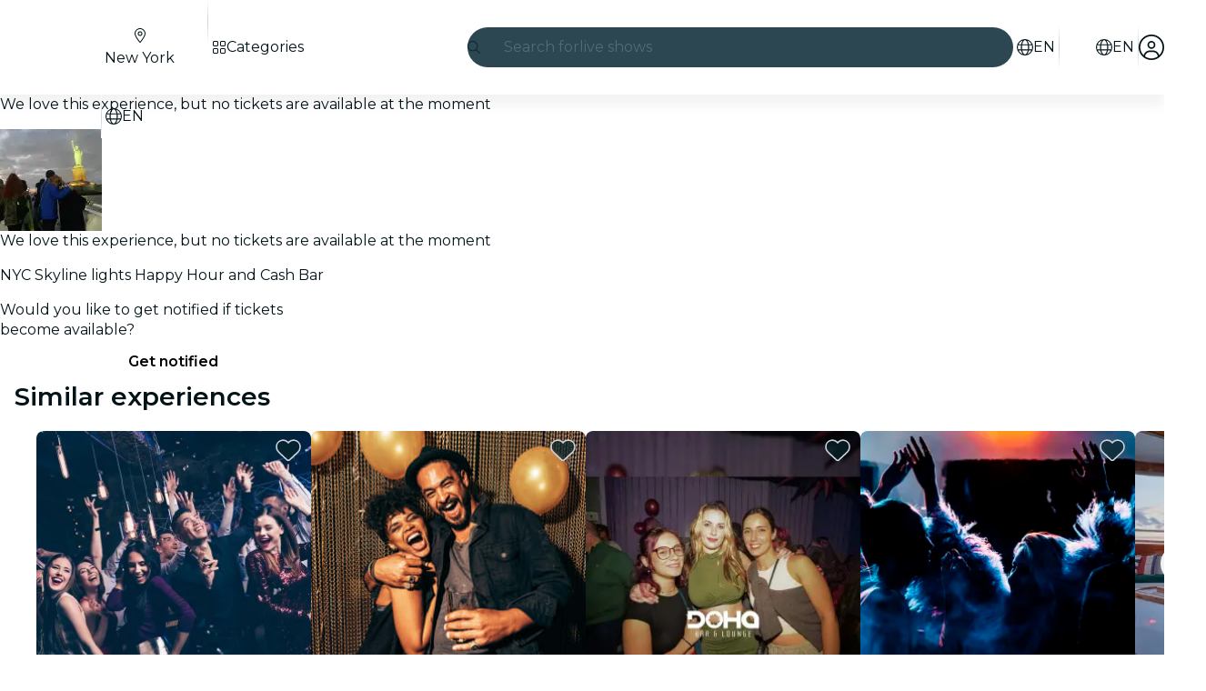

--- FILE ---
content_type: text/javascript
request_url: https://feverup.com/_astro/UserFavoritesLoader.B9DqfJb5.js
body_size: 465
content:
import"./disclose-version.NZTpNUN0.js";import"./legacy.kkaBD5aU.js";import{p as s,l as e,b as m,a}from"./context.B0CUQw7Y.js";import{i as f}from"./lifecycle.C__8a72W.js";import{a as u,s as c}from"./store.CTtoUoUC.js";import{u as l}from"./user.jCbXu67v.js";import{l as n}from"./load-user-favorites.B929hrwB.js";import{u as $}from"./build-favorites-url.B5YtFQsM.js";import"./get-app-config.B8ZjH1JJ.js";import"./server-app-config-store.OVZGUEUu.js";import"./tracker._tncOaN2.js";import"./cookie.gTd6HJsM.js";import"./i18n.i7yTK92k.js";import"./i18n.fDRxMXVB.js";import"./languages.Cb2wcoBl.js";import"./query-params.helpers.CJuxIPH2.js";import"./index.DIeogL5L.js";import"./get-encoded-cookie.ser9uo3Z.js";import"./local-storage.Bj8__veX.js";import"./index.3whys8t3.js";import"./with-authorization-headers.BXH9eFR4.js";import"./with-authorization-refreshing.BKwfVI89.js";import"./http-client.Di7zmpzg.js";import"./services.vB0UPpfm.js";import"./with-json-headers.CbCL9FPS.js";import"./with-transfer-state.2DGYaT0J.js";import"./client.DcPbuDeT.js";import"./buffer.BR-WhgkO.js";import"./preload-helper.BlTxHScW.js";function o(){$.set({favorites:[]})}function Q(_,t){s(t,!1);const[i,p]=u(),r=()=>c(l,"$user",i);e(()=>(r(),o),()=>{r()?n():o()}),m(),f(),a(),p()}export{Q as default};


--- FILE ---
content_type: text/javascript
request_url: https://feverup.com/_astro/each.B9BKSPHg.js
body_size: 1414
content:
import{G as Q,ae as W,al as G,x as S,K as w,o as Z,y as $,g as q,d as j,ag as ee,ah as O,w as M,z as N,A as ae,ai as K,I as U,aj as re,am as b,E as X,a9 as ne,L as V,an as k,ao as Y,ap as y,m as ie,V as z,a6 as fe,aq as le,ar as se,D as ue,as as te,at as ve,au as de,q as _e}from"./context.B0CUQw7Y.js";function pe(l,e){return e}function oe(l,e,a,u){for(var v=[],_=e.length,t=0;t<_;t++)se(e[t].e,v,!0);var o=_>0&&v.length===0&&a!==null;if(o){var A=a.parentNode;ue(A),A.append(a),u.clear(),x(l,e[0].prev,e[_-1].next)}te(v,()=>{for(var h=0;h<_;h++){var d=e[h];o||(u.delete(d.k),x(l,d.prev,d.next)),ve(d.e,!o)}})}function Ae(l,e,a,u,v,_=null){var t=l,o={flags:e,items:new Map,first:null},A=(e&G)!==0;if(A){var h=l;t=w?S(Z(h)):h.appendChild(Q())}w&&$();var d=null,C=!1,i=j(()=>{var s=a();return fe(s)?s:s==null?[]:X(s)});W(()=>{var s=q(i),r=s.length;if(C&&r===0)return;C=r===0;let T=!1;if(w){var E=t.data===ee;E!==(r===0)&&(t=O(),S(t),M(!1),T=!0)}if(w){for(var p=null,I,c=0;c<r;c++){if(N.nodeType===8&&N.data===ae){t=N,T=!0,M(!1);break}var n=s[c],f=u(n,c);I=F(N,o,p,null,n,f,c,v,e,a),o.items.set(f,I),p=I}r>0&&S(O())}w||ce(s,o,t,v,e,u,a),_!==null&&(r===0?d?K(d):d=U(()=>_(t)):d!==null&&re(d,()=>{d=null})),T&&M(!0),q(i)}),w&&(t=N)}function ce(l,e,a,u,v,_,t){var o=(v&le)!==0,A=(v&(k|y))!==0,h=l.length,d=e.items,C=e.first,i=C,s,r=null,T,E=[],p=[],I,c,n,f;if(o)for(f=0;f<h;f+=1)I=l[f],c=_(I,f),n=d.get(c),n!==void 0&&(n.a?.measure(),(T??=new Set).add(n));for(f=0;f<h;f+=1){if(I=l[f],c=_(I,f),n=d.get(c),n===void 0){var J=i?i.e.nodes_start:a;r=F(J,e,r,r===null?e.first:r.next,I,c,f,u,v,t),d.set(c,r),E=[],p=[],i=r.next;continue}if(A&&he(n,I,f,v),(n.e.f&b)!==0&&(K(n.e),o&&(n.a?.unfix(),(T??=new Set).delete(n))),n!==i){if(s!==void 0&&s.has(n)){if(E.length<p.length){var D=p[0],m;r=D.prev;var L=E[0],H=E[E.length-1];for(m=0;m<E.length;m+=1)B(E[m],D,a);for(m=0;m<p.length;m+=1)s.delete(p[m]);x(e,L.prev,H.next),x(e,r,L),x(e,H,D),i=D,r=H,f-=1,E=[],p=[]}else s.delete(n),B(n,i,a),x(e,n.prev,n.next),x(e,n,r===null?e.first:r.next),x(e,r,n),r=n;continue}for(E=[],p=[];i!==null&&i.k!==c;)(i.e.f&b)===0&&(s??=new Set).add(i),p.push(i),i=i.next;if(i===null)continue;n=i}E.push(n),r=n,i=n.next}if(i!==null||s!==void 0){for(var g=s===void 0?[]:X(s);i!==null;)(i.e.f&b)===0&&g.push(i),i=i.next;var R=g.length;if(R>0){var P=(v&G)!==0&&h===0?a:null;if(o){for(f=0;f<R;f+=1)g[f].a?.measure();for(f=0;f<R;f+=1)g[f].a?.fix()}oe(e,g,P,d)}}o&&ne(()=>{if(T!==void 0)for(n of T)n.a?.apply()}),V.first=e.first&&e.first.e,V.last=r&&r.e}function he(l,e,a,u){(u&k)!==0&&Y(l.v,e),(u&y)!==0?Y(l.i,a):l.i=a}function F(l,e,a,u,v,_,t,o,A,h){var d=(A&k)!==0,C=(A&de)===0,i=d?C?ie(v):z(v):v,s=(A&y)===0?t:z(t),r={i:s,v:i,k:_,a:null,e:null,prev:a,next:u};try{return r.e=U(()=>o(l,i,s,h),w),r.e.prev=a&&a.e,r.e.next=u&&u.e,a===null?e.first=r:(a.next=r,a.e.next=r.e),u!==null&&(u.prev=r,u.e.prev=r.e),r}finally{}}function B(l,e,a){for(var u=l.next?l.next.e.nodes_start:a,v=e?e.e.nodes_start:a,_=l.e.nodes_start;_!==u;){var t=_e(_);v.before(_),_=t}}function x(l,e,a){e===null?l.first=a:(e.next=a,e.e.next=a&&a.e),a!==null&&(a.prev=e,a.e.prev=e&&e.e)}export{Ae as e,pe as i};


--- FILE ---
content_type: text/javascript
request_url: https://feverup.com/_astro/ModalMain.xH0lxm3W.js
body_size: 438
content:
import"./disclose-version.NZTpNUN0.js";import"./legacy.kkaBD5aU.js";import{t as s,d as m,c as f,r as p}from"./context.B0CUQw7Y.js";import{t as d,a as v}from"./template.mYq__7V4.js";import{s as c}from"./slot.DMSo_RjK.js";import{s as n}from"./class.izfuV8CM.js";import{p as u}from"./props.olQSvApN.js";/* empty css                       */var _=d("<div><!></div>");function z(e,o){let r=u(o,"overflowConfig",8,"vertical");var a=_();let t;var i=f(a);c(i,o,"default",{}),p(a),s(l=>t=n(a,1,"modal-main svelte-yxzo1c",null,t,l),[()=>({"modal-main--vertical":r()==="vertical"})],m),v(e,a)}export{z as M};


--- FILE ---
content_type: text/javascript
request_url: https://feverup.com/_astro/await.CbTYtEF4.js
body_size: 740
content:
import{aC as q,ae as z,K as c,y as F,aD as k,ag as G,ah as J,x as K,w as A,ak as D,ao as y,V as w,m as C,a9 as O,z as P,ac as H,ab as S,aE as L,J as U,ai as I,I as o,aj as p,aF as V}from"./context.B0CUQw7Y.js";const x=0,l=1,E=2;function Z(R,g,n,N,_){c&&F();var r=R,T=q(),j=U,a=D,s,t,f,v=(T?w:C)(void 0),d=(T?w:C)(void 0),h=!1;function u(e,i){h=!0,i&&(H(b),S(b),L(j));try{e===x&&n&&(s?I(s):s=o(()=>n(r))),e===l&&N&&(t?I(t):t=o(()=>N(r,v))),e===E&&_&&(f?I(f):f=o(()=>_(r,d))),e!==x&&s&&p(s,()=>s=null),e!==l&&t&&p(t,()=>t=null),e!==E&&f&&p(f,()=>f=null)}finally{i&&(L(null),S(null),H(null),V())}}var b=z(()=>{if(a===(a=g()))return;let e=c&&k(a)===(r.data===G);if(e&&(r=J(),K(r),A(!1),e=!0),k(a)){var i=a;h=!1,i.then(m=>{i===a&&(y(v,m),u(l,!0))},m=>{if(i===a&&(y(d,m),u(E,!0),!_))throw d.v}),c?n&&(s=o(()=>n(r))):O(()=>{h||u(x,!0)})}else y(v,a),u(l,!1);return e&&A(!0),()=>a=D});c&&(r=P)}export{Z as a};


--- FILE ---
content_type: text/javascript
request_url: https://feverup.com/_astro/render.CFund51Z.js
body_size: 727
content:
import{k as m,o as b,H,q as I,v as p,w as l,x as A,y as O,z as f,A as x,B as C,C as Y,D as k,E as M,F as S,G as V,I as $,p as j,J as q,K as g,L as z,a as B}from"./context.B0CUQw7Y.js";import{a as F,r as D,h as c}from"./events.FMKWYcB9.js";import{d as G}from"./template.mYq__7V4.js";import{i as J}from"./utils.EURyEsC8.js";let w=!0;function X(t){w=t}function Z(t,e){var r=e==null?"":typeof e=="object"?e+"":e;r!==(t.__t??=t.nodeValue)&&(t.__t=r,t.nodeValue=r+"")}function K(t,e){return L(t,e)}function ee(t,e){m(),e.intro=e.intro??!1;const r=e.target,_=g,u=f;try{for(var a=b(r);a&&(a.nodeType!==8||a.data!==H);)a=I(a);if(!a)throw p;l(!0),A(a),O();const i=L(t,{...e,anchor:a});if(f===null||f.nodeType!==8||f.data!==x)throw C(),p;return l(!1),i}catch(i){if(i===p)return e.recover===!1&&Y(),m(),k(r),l(!1),K(t,e);throw i}finally{l(_),A(u)}}const d=new Map;function L(t,{target:e,anchor:r,props:_={},events:u,context:a,intro:i=!0}){m();var h=new Set,v=o=>{for(var s=0;s<o.length;s++){var n=o[s];if(!h.has(n)){h.add(n);var R=J(n);e.addEventListener(n,c,{passive:R});var T=d.get(n);T===void 0?(document.addEventListener(n,c,{passive:R}),d.set(n,1)):d.set(n,T+1)}}};v(M(F)),D.add(v);var y=void 0,N=S(()=>{var o=r??e.appendChild(V());return $(()=>{if(a){j({});var s=q;s.c=a}u&&(_.$$events=u),g&&G(o,null),w=i,y=t(o,_)||{},w=!0,g&&(z.nodes_end=f),a&&B()}),()=>{for(var s of h){e.removeEventListener(s,c);var n=d.get(s);--n===0?(document.removeEventListener(s,c),d.delete(s)):d.set(s,n)}D.delete(v),o!==r&&o.parentNode?.removeChild(o)}});return E.set(y,N),y}let E=new WeakMap;function te(t,e){const r=E.get(t);return r?(E.delete(t),r(e)):Promise.resolve()}export{X as a,w as b,ee as h,K as m,Z as s,te as u};


--- FILE ---
content_type: text/javascript
request_url: https://feverup.com/_astro/this.D7kCDVCq.js
body_size: 152
content:
import{aA as t,aB as b,O as h,a9 as k,W as A}from"./context.B0CUQw7Y.js";function u(r,a){return r===a||r?.[A]===a}function S(r={},a,f,B){return t(()=>{var i,s;return b(()=>{i=s,s=[],h(()=>{r!==f(...s)&&(a(r,...s),i&&u(f(...i),r)&&a(null,...i))})}),()=>{k(()=>{s&&u(f(...s),r)&&a(null,...s)})}}),r}export{S as b};


--- FILE ---
content_type: text/javascript
request_url: https://feverup.com/_astro/PlanCardFavoritesButtonContainer.ildHdDgZ.js
body_size: 646
content:
import{P as oo}from"./PlanCardFavoritesButtonContainer.DcBXVrGI.js";import"./disclose-version.NZTpNUN0.js";import"./legacy.kkaBD5aU.js";import"./index.DIeogL5L.js";import"./context.B0CUQw7Y.js";import"./template.mYq__7V4.js";import"./attributes.C11dKwNZ.js";import"./events.FMKWYcB9.js";import"./shared.DSI9VPlb.js";import"./utils.EURyEsC8.js";import"./class.izfuV8CM.js";import"./style.Cgtny5Az.js";import"./lifecycle.C__8a72W.js";import"./props.olQSvApN.js";import"./store.CTtoUoUC.js";import"./index-client.BxCR0o8U.js";import"./build-favorites-url.B5YtFQsM.js";import"./get-app-config.B8ZjH1JJ.js";import"./with-transfer-state.2DGYaT0J.js";import"./client.DcPbuDeT.js";import"./index.3whys8t3.js";import"./server-app-config-store.OVZGUEUu.js";import"./user.jCbXu67v.js";import"./tracker._tncOaN2.js";import"./buffer.BR-WhgkO.js";import"./cookie.gTd6HJsM.js";import"./get-encoded-cookie.ser9uo3Z.js";import"./local-storage.Bj8__veX.js";import"./i18n.i7yTK92k.js";import"./preload-helper.BlTxHScW.js";import"./i18n.fDRxMXVB.js";import"./get-language-from-locale.BOasHZQK.js";import"./languages.Cb2wcoBl.js";import"./handle-favorite-action.CcZi91pG.js";import"./add-favorites-page-back-button-url.DNR5hM68.js";import"./query-params.helpers.CJuxIPH2.js";import"./favorites-back-button-url.tATg-kHa.js";import"./tracker.nfz5AIIk.js";import"./http-client.Di7zmpzg.js";import"./with-authorization-headers.BXH9eFR4.js";import"./with-authorization-refreshing.BKwfVI89.js";import"./services.vB0UPpfm.js";import"./with-json-headers.CbCL9FPS.js";import"./index.CwVgTd-p.js";import"./Modals.B9Jy4Emz.js";import"./await.CbTYtEF4.js";import"./if.3N8s_AHw.js";import"./each.B9BKSPHg.js";import"./snippet.BVg3HMP0.js";import"./svelte-component.2N5zil4b.js";import"./icons.B_D1ESQ_.js";/* empty css                       *//* empty css                       */export{oo as default};


--- FILE ---
content_type: text/javascript
request_url: https://feverup.com/_astro/open-cookies-management-modal.DtsxQcwI.js
body_size: 861
content:
const __vite__mapDeps=(i,m=__vite__mapDeps,d=(m.f||(m.f=["_astro/CookiesManagementModal.CVUYfo8f.js","_astro/disclose-version.NZTpNUN0.js","_astro/legacy.kkaBD5aU.js","_astro/index.DIeogL5L.js","_astro/context.B0CUQw7Y.js","_astro/render.CFund51Z.js","_astro/events.FMKWYcB9.js","_astro/shared.DSI9VPlb.js","_astro/template.mYq__7V4.js","_astro/utils.EURyEsC8.js","_astro/class.izfuV8CM.js","_astro/lifecycle.C__8a72W.js","_astro/props.olQSvApN.js","_astro/store.CTtoUoUC.js","_astro/index-client.BxCR0o8U.js","_astro/faArrowUpRightFromSquare.gCqeXlrv.js","_astro/Modals.B9Jy4Emz.js","_astro/await.CbTYtEF4.js","_astro/if.3N8s_AHw.js","_astro/each.B9BKSPHg.js","_astro/snippet.BVg3HMP0.js","_astro/svelte-component.2N5zil4b.js","_astro/Button.CWYguNWw.js","_astro/slot.DMSo_RjK.js","_astro/actions.DWurvTKj.js","_astro/attributes.C11dKwNZ.js","_astro/style.Cgtny5Az.js","_astro/icons.B_D1ESQ_.js","_astro/i18n.i7yTK92k.js","_astro/preload-helper.BlTxHScW.js","_astro/i18n.fDRxMXVB.js","_astro/client.DcPbuDeT.js","_astro/languages.Cb2wcoBl.js","_astro/cookie.gTd6HJsM.js","_astro/Modal.B1HAnOWO.js","_astro/index.BSC_GnxZ.js","_astro/this.D7kCDVCq.js","_astro/index.CHzgDdPA.js","_astro/ModalHeader.BgRSBEV4.js","_astro/faXmark.oWR6TIRu.js","_astro/index.CwVgTd-p.js","_astro/ModalFooter._WRUNDLC.js","_astro/ModalMain.xH0lxm3W.js","_astro/useSmoothModal.Bkdk0Blx.js","_astro/tracker.nfz5AIIk.js","_astro/buffer.BR-WhgkO.js","_astro/get-consented-cookies.D_vdiWpC.js","_astro/tracker.BJd-52yu.js","_astro/tracker._tncOaN2.js","_astro/get-app-config.B8ZjH1JJ.js","_astro/with-transfer-state.2DGYaT0J.js","_astro/index.3whys8t3.js","_astro/get-encoded-cookie.ser9uo3Z.js","_astro/faChevronRight.BEAbK1EI.js"])))=>i.map(i=>d[i]);
import{_ as m}from"./preload-helper.BlTxHScW.js";import{m as r}from"./Modals.B9Jy4Emz.js";import"./disclose-version.NZTpNUN0.js";function _(o,e){r.open(()=>m(()=>import("./CookiesManagementModal.CVUYfo8f.js"),__vite__mapDeps([0,1,2,3,4,5,6,7,8,9,10,11,12,13,14,15,16,17,18,19,20,21,22,23,24,25,26,27,28,29,30,31,32,33,34,35,36,37,38,39,40,41,42,43,44,45,46,47,48,49,50,51,52,53])),{cookiesPolicyLink:o,onClose:e})}export{_ as o};


--- FILE ---
content_type: text/javascript
request_url: https://feverup.com/_astro/PlanMembershipsLabel.B8wRV_po.js
body_size: 831
content:
import"./disclose-version.NZTpNUN0.js";import"./legacy.kkaBD5aU.js";import{c as y,r as P,t as d,p as $,l as D,b as w,i as b,a as x,g as N,m as S,s as k,h as I,d as L}from"./context.B0CUQw7Y.js";import{s as q}from"./render.CFund51Z.js";import{i as z}from"./if.3N8s_AHw.js";import{t as _,a as f,c as C}from"./template.mYq__7V4.js";import{i as M}from"./lifecycle.C__8a72W.js";import{a as j,s as A}from"./store.CTtoUoUC.js";import{e as B}from"./index.VxBwZaYB.js";import"./i18n.i7yTK92k.js";import{t as E}from"./i18n.fDRxMXVB.js";import"./languages.Cb2wcoBl.js";import"./cookie.gTd6HJsM.js";import{I as F}from"./icons.B_D1ESQ_.js";import{m as G}from"./memberships-plan-discounts-store.2KeM-ZGY.js";import{s as H}from"./slot.DMSo_RjK.js";import{s as J}from"./attributes.C11dKwNZ.js";import{s as K}from"./class.izfuV8CM.js";import{s as O}from"./style.Cgtny5Az.js";import{p as m}from"./props.olQSvApN.js";/* empty css                        */import"./index.DIeogL5L.js";import"./events.FMKWYcB9.js";import"./shared.DSI9VPlb.js";import"./utils.EURyEsC8.js";import"./preload-helper.BlTxHScW.js";import"./client.DcPbuDeT.js";/* empty css                       */import"./index.3whys8t3.js";var Q=_("<span><!></span>");function R(i,e){let s=m(e,"type",8,void 0),l=m(e,"fg",8,null),a=m(e,"bg",8,null),r=m(e,"className",8,void 0);var t=Q();let o;var p=y(t);H(p,e,"default",{}),P(t),d(()=>{K(t,1,`label ${s()==="warning"?"label--warning":""} ${(r()||"")??""}`,"svelte-1s9uurz"),J(t,"data-testid",`plan-custom-label-${s()}`),o=O(t,"",o,{color:l(),"background-color":a()})}),f(i,t)}var T=_("<!> ",1);function wt(i,e){$(e,!1);const[s,l]=j(),a=()=>A(G,"$membershipsPlanDiscountsStore",s),r=S();D(()=>a(),()=>{k(r,a())}),w(),M();var t=C(),o=b(t);{var p=n=>{R(n,{className:"label--member",children:(g,U)=>{var c=T(),u=b(c);F(u,{icon:B});var v=I(u);d(h=>q(v,` ${h??""}`),[()=>E("plan.memberships.label")],L),f(g,c)},$$slots:{default:!0}})};z(o,n=>{N(r)?.length&&n(p)})}f(i,t),x(),l()}export{wt as default};


--- FILE ---
content_type: text/javascript
request_url: https://feverup.com/_astro/snippet.BVg3HMP0.js
body_size: 299
content:
import{a8 as c,K as f,z as i,y as _,o as d,ae as m,af as l,I as u,aG as h,at as v}from"./context.B0CUQw7Y.js";import{e as y,d as g}from"./template.mYq__7V4.js";function R(r,s,...n){var t=r,e=h,a;m(()=>{e!==(e=s())&&(a&&(v(a),a=null),a=u(()=>e(t,...n)))},l),f&&(t=i)}function T(r){return(s,...n)=>{var t=r(...n),e;if(f)e=i,_();else{var a=t.render().trim(),p=y(a);e=d(p),s.before(e)}const o=t.setup?.(e);g(e,e),typeof o=="function"&&c(o)}}export{T as c,R as s};


--- FILE ---
content_type: text/javascript
request_url: https://feverup.com/_astro/Button.CWYguNWw.js
body_size: 1239
content:
import"./disclose-version.NZTpNUN0.js";import"./legacy.kkaBD5aU.js";import{ae as J,af as Q,I as U,K as c,y as L,z as I,aj as X,ai as Y,at as Z,aO as $,o as ee,G as te,w as N,x as P,L as ae,p as ne,l as T,b as ie,i as se,a as le,g as b,m as k,t as re,c as oe,h as B,r as fe,s as F,e as l}from"./context.B0CUQw7Y.js";import{e as ce}from"./events.FMKWYcB9.js";import{d as ue,c as de,a as G,t as me}from"./template.mYq__7V4.js";import{i as R}from"./if.3N8s_AHw.js";import{s as _e}from"./slot.DMSo_RjK.js";import{a as W}from"./render.CFund51Z.js";import{c as ge}from"./utils.EURyEsC8.js";import{a as be}from"./actions.DWurvTKj.js";import{a as ve}from"./attributes.C11dKwNZ.js";import{i as pe}from"./lifecycle.C__8a72W.js";import{b as he,I as K}from"./icons.B_D1ESQ_.js";import{l as M,p as i}from"./props.olQSvApN.js";/* empty css                       */function ye(v,e,x,r,u,p){let d=c;c&&L();var o,t,a=null;c&&I.nodeType===1&&(a=I,L());var m=c?I:v,f;J(()=>{const n=e()||null;var _=n==="svg"?$:null;n!==o&&(f&&(n===null?X(f,()=>{f=null,t=null}):n===t?Y(f):(Z(f),W(!1))),n&&n!==t&&(f=U(()=>{if(a=c?a:_?document.createElementNS(_,n):document.createElement(n),ue(a,a),r){c&&ge(n)&&a.append(document.createComment(""));var g=c?ee(a):a.appendChild(te());c&&(g===null?N(!1):P(g)),r(a,g)}ae.nodes_end=a,m.before(a)})),o=n,o&&(t=o),W(!0))},Q),d&&(N(!0),P(m))}var Ie=me('<span class="svelte-wlr1bj"><!> <!> <!></span>');function Ge(v,e){const x=M(e,["children","$$slots","$$events","$$legacy"]),r=M(x,["size","variant","sentiment","trailingIcon","leadingIcon","fill","contrast","iconSpin","action","ariaLabel","underline","elevation"]);ne(e,!1);const u=k(),p=k();let d=i(e,"size",8,"large"),o=i(e,"variant",8,null),t=i(e,"sentiment",8,"primary"),a=i(e,"trailingIcon",8,void 0),m=i(e,"leadingIcon",8,void 0),f=i(e,"fill",8,!1),n=i(e,"contrast",8,!1),_=i(e,"iconSpin",8,!1),g=i(e,"action",8,()=>{}),E=i(e,"ariaLabel",8,void 0),S=i(e,"underline",8,!1),w=i(e,"elevation",8,!1);T(()=>l(r),()=>{F(u,r.href?"a":"button")}),T(()=>(l(r),l(d()),l(f()),l(o()),l(t()),l(n()),l(S()),l(w()),b(u),l(E())),()=>{F(p,{...r,class:["ignt-button",d()&&`ignt-button--${d()}`,f()&&"ignt-button--fill",o()===null?t()&&n()?`ignt-button--${t()}-contrast`:t()?`ignt-button--${t()}`:"":t()&&n()?`ignt-button--${o()}-${t()}-contrast`:t()?`ignt-button--${o()}-${t()}`:"",S()?"ignt-button-underline":"",w()?"ignt-button--elevation":"",r.class].filter(Boolean).join(" "),role:b(u)==="a"?"button":void 0,"aria-label":E()||r["aria-label"]})}),ie(),pe();var z=de(),O=se(z);ye(O,()=>b(u),!1,(h,V)=>{be(h,s=>g()?.(s));let j;re(()=>j=ve(h,j,{...b(p)},"svelte-wlr1bj")),ce("click",h,function(s){he.call(this,e,s)});var y=Ie(),A=oe(y);{var q=s=>{K(s,{get icon(){return m()},fixedWidth:!0,get spin(){return _()}})};R(A,s=>{m()&&s(q)})}var C=B(A,2);_e(C,e,"default",{});var D=B(C,2);{var H=s=>{K(s,{get icon(){return a()},fixedWidth:!0,get spin(){return _()}})};R(D,s=>{a()&&s(H)})}fe(y),G(V,y)}),G(v,z),le()}export{Ge as B,ye as e};


--- FILE ---
content_type: text/javascript
request_url: https://feverup.com/_astro/CitySelectorModal.BPX4VGzn.js
body_size: 4268
content:
import"./disclose-version.NZTpNUN0.js";import"./legacy.kkaBD5aU.js";import{p as B,c as u,h as C,r as l,t as F,a as D,l as be,s as j,m as Y,e as Be,b as xe,aA as De,g as a,d as I,i as E,n as Re,f as He}from"./context.B0CUQw7Y.js";import{e as U}from"./events.FMKWYcB9.js";import{t as w,a as v,b as Xe,c as K}from"./template.mYq__7V4.js";import{a as Ke}from"./await.CbTYtEF4.js";import{i as k}from"./if.3N8s_AHw.js";import{e as te,i as re}from"./each.B9BKSPHg.js";import{s as V,r as Ue}from"./attributes.C11dKwNZ.js";import{b as Ge}from"./input.Fm3NsINd.js";import{b as Je}from"./this.D7kCDVCq.js";import{i as R}from"./lifecycle.C__8a72W.js";import{p as f}from"./props.olQSvApN.js";import{a as ke,s as ue}from"./store.CTtoUoUC.js";import{o as Ye}from"./index-client.BxCR0o8U.js";import{f as Ve}from"./faCircleXmark.eKcBSmVZ.js";import{f as We}from"./faMagnifyingGlass.Do9ztCFH.js";import{d as Ze}from"./debounce.3zoBDB4y.js";import{i as ee}from"./city-selector.D-iX7ka3.js";import{w as $e}from"./what-plan-filter-gallery-filters.CpNwYgjO.js";import{b as et}from"./build-search-url.BsOGCK7P.js";import{w as tt}from"./with-api-headers.BGdHNd9M.js";import{w as rt}from"./with-http-response.X4LqaTB8.js";import"./tracker._tncOaN2.js";import"./cookie.gTd6HJsM.js";import"./get-app-config.B8ZjH1JJ.js";import"./server-app-config-store.OVZGUEUu.js";import{s as L}from"./render.CFund51Z.js";/* empty css                       */import{b as at}from"./big-shoes-standing.CbS_7MdI.js";import"./i18n.i7yTK92k.js";import{t as G}from"./i18n.fDRxMXVB.js";import"./languages.Cb2wcoBl.js";import{a as st}from"./actions.DWurvTKj.js";import{s as it,R as ot}from"./referrer-data-storage.zsU9w70M.js";import{t as lt,M as nt}from"./tracker.nfz5AIIk.js";import{q as ct}from"./query-params.DPJe2YGr.js";import"./query-params.helpers.CJuxIPH2.js";import{s as dt}from"./slot.DMSo_RjK.js";import{t as ge,f as ut,a as mt}from"./index.BSC_GnxZ.js";import{c as he}from"./index.CHzgDdPA.js";import{f as vt}from"./faXmark.oWR6TIRu.js";import{I as me}from"./icons.B_D1ESQ_.js";/* empty css                       */import{M as ft}from"./ModalMain.xH0lxm3W.js";import"./index.DIeogL5L.js";import"./shared.DSI9VPlb.js";import"./utils.EURyEsC8.js";import"./class.izfuV8CM.js";import"./style.Cgtny5Az.js";import"./index.3whys8t3.js";import"./adapt-ticket-transfer-info.DKHTXPuI.js";import"./get-excluded-params.Caws_QU-.js";import"./with-json-headers.CbCL9FPS.js";import"./buffer.BR-WhgkO.js";import"./with-transfer-state.2DGYaT0J.js";import"./client.DcPbuDeT.js";import"./runtime.Cjl3RcaT.js";import"./preload-helper.BlTxHScW.js";import"./preserved-query-params.3rFEecn8.js";/* empty css                       */function _t(t){const e=new Map;return function(...s){const r=JSON.stringify(s);let n=e.get(r);return n||(n=t(...s),e.set(r,n)),n}}function pt(t){return{id:t.city_id,code:t.city_code,slug:t.slug,name:t.city_name,thumbnail:t.thumbnail_url,language:t.language,regionAbbreviation:t.region_abbreviation,countryName:t.country_name,hidden:t.hidden,slugLanguage:t.slug_language,isTopCity:t.is_top_city}}function yt(t){return{results:t.fields.map(e=>({type:e.type,name:e.name,usesLocation:e.uses_location,count:e.count,cities:e.results.filter(s=>!s.hidden).map(pt)})),trackId:t.track_id,experimentTags:t.experiment_tags,hasResults:t.has_results}}async function gt(t,e,s="",r,n){const m=et(`/${r==="IN"?"v1/city_india/":"v1/city/"}`),c={query:s,locale:t,city_code:e?.code,only_suggested:n},i=await fetch(m,{method:"POST",headers:tt({"Accept-Language":t}),body:JSON.stringify(c)});return await rt(i,yt)}const ht=_t(gt);var bt=w('<div class="no-results svelte-1cu5yr7" data-testid="no-results"><img class="svelte-1cu5yr7"> <div class="no-results__messages svelte-1cu5yr7"><h3 class="no-results__title svelte-1cu5yr7"> </h3> <span class="no-results__description svelte-1cu5yr7"> </span></div></div>');function xt(t,e){B(e,!1);let s=f(e,"title",8),r=f(e,"description",8),n=f(e,"image",8);R();var d=bt(),m=u(d),c=C(m,2),i=u(c),g=u(i,!0);l(i);var b=C(i,2),_=u(b,!0);l(b),l(c),l(d),F(()=>{V(m,"src",n()?.src),V(m,"alt",s()),L(g,s()),L(_,r())}),v(t,d),D()}var kt=w('<span class="city-selector-list-item__region svelte-ln8fcd"><!> </span>'),Ct=w('<li class="city-selector-list-item svelte-ln8fcd" data-testid="city-selector-modal-list-item"><a class="city-selector-list-item__link svelte-ln8fcd"> <!></a></li>');function Ce(t,e){B(e,!1);const s=Y();let r=f(e,"city",8),n=f(e,"currentCity",8,null),d=f(e,"excludedQueryParams",8,void 0);function m(){it(ot.CITY,r().id,{referrer:"city_selector"}),lt(new nt("web_select_city",{current_city:n()?.code??"",new_city:r().code},{transport:"sendBeacon"}))}be(()=>Be(r()),()=>{j(s,r().slug==="hong-kong"&&r().slugLanguage==="zh"?"zh-HK":r().slugLanguage)}),xe(),R();var c=Ct(),i=u(c),g=u(i),b=C(g);{var _=o=>{var h=kt(),y=u(h);{var x=S=>{var N=Xe();F(()=>L(N,`${r().regionAbbreviation??""},`)),v(S,N)};k(y,S=>{r().regionAbbreviation&&S(x)})}var M=C(y);l(h),F(()=>L(M,` ${r().countryName??""}`)),v(o,h)};k(b,o=>{r().countryName&&o(_)})}l(i),st(i,(o,h)=>ct?.(o,h),()=>({excludedParams:d()})),De(()=>U("click",i,()=>m())),l(c),F(()=>{V(i,"href",`/${a(s)}/${r().slug}`),L(g,`${r().name??""}, `)}),v(t,c),D()}var wt=w('<div class="city-selector-no-results__suggestions svelte-llmkco"><h3 class="city-selector-no-results__title svelte-llmkco"> </h3> <ul class="city-selector-no-results__list svelte-llmkco"></ul></div>'),St=w('<div class="city-selector-no-results svelte-llmkco"><div class="city-selector-no-results__no-results svelte-llmkco"><!></div> <hr class="svelte-llmkco"> <!></div>');function Pt(t,e){B(e,!1);let s=f(e,"suggestedCities",24,()=>[]);R();var r=St(),n=u(r),d=u(n);const m=I(()=>G("citySelector.noResults.title")),c=I(()=>G("citySelector.noResults.description"));xt(d,{get title(){return a(m)},get description(){return a(c)},image:at}),l(n);var i=C(n,4);{var g=b=>{var _=wt(),o=u(_),h=u(o,!0);l(o);var y=C(o,2);te(y,5,s,re,(x,M)=>{Ce(x,{get city(){return a(M)}})}),l(y),l(_),F(x=>L(h,x),[()=>G("citySelector.listTitle")],I),v(b,_)};k(i,b=>{s().length&&b(g)})}l(r),v(t,r),D()}var Mt=w('<div data-testid="crawlable-modal-backdrop" class="crawlable-modal-backdrop svelte-1oxjrfs" aria-hidden="true"></div> <div role="dialog" class="crawlable-modal svelte-1oxjrfs" aria-modal="true" tabindex="-1"><div role="document" class="crawlable-modal-dialog svelte-1oxjrfs"><div class="crawlable-modal-content svelte-1oxjrfs"><!></div></div></div>',1);function Ot(t,e){B(e,!1);const[s,r]=ke(),n=()=>ue(d(),"$isOpen",s);let d=f(e,"isOpen",8),m=f(e,"onClose",8,void 0),c=f(e,"onOutroEnd",8,void 0);const i=()=>{d().set(!1),m()?.()};function g(y){y.key==="Escape"&&i()}function b(y){return mt(y,{y:400,duration:400,easing:he})}R();var _=K(),o=E(_);{var h=y=>{var x=Mt(),M=E(x),S=C(M,2),N=u(S),A=u(N),q=u(A);dt(q,e,"default",{}),l(A),l(N),l(S),ge(3,M,()=>ut,()=>({duration:400,easing:he})),U("click",M,i),ge(3,S,()=>b),U("outroend",S,function(...Q){c()?.apply(this,Q)}),U("keydown",S,g),v(y,x)};k(o,y=>{n()&&y(h)})}v(t,_),D(),r()}var It=w('<p class="crawlable-modal-header__title svelte-zbxh7k" data-testid="crawlable-modal-header"> </p>'),Et=w('<button data-testid="crawlable-modal-header-close-icon" class="crawlable-modal-header__close svelte-zbxh7k"><!></button>'),Qt=w('<header class="crawlable-modal-header svelte-zbxh7k"><!> <!></header>');function Tt(t,e){B(e,!1);let s=f(e,"isOpen",8),r=f(e,"title",8,""),n=f(e,"shouldDisplayCloseButton",8,!0);const d=()=>s().set(!1);R();var m=Qt(),c=u(m);{var i=_=>{var o=It(),h=u(o,!0);l(o),F(()=>L(h,r())),v(_,o)};k(c,_=>{r()&&_(i)})}var g=C(c,2);{var b=_=>{var o=Et(),h=u(o);me(h,{icon:vt.faXmark}),l(o),U("click",o,d),v(_,o)};k(g,_=>{n()&&_(b)})}l(m),v(t,m),D()}var Ft=w('<div class="city-selector-results svelte-10ofqut" data-testid="city-selector-results"><p class="city-selector-results__title svelte-10ofqut"> </p> <ul class="city-selector-results__list svelte-10ofqut" data-testid="city-selector-results__list"></ul></div>');function ce(t,e){B(e,!1);let s=f(e,"field",8),r=f(e,"excludedQueryParams",8,void 0),n=f(e,"currentCity",8,null);R();var d=Ft(),m=u(d),c=u(m,!0);l(m);var i=C(m,2);te(i,5,()=>s().cities,re,(g,b)=>{Ce(g,{get city(){return a(b)},get excludedQueryParams(){return r()},get currentCity(){return n()}})}),l(i),l(d),F(()=>L(c,s().name)),v(t,d),D()}var Lt=w('<p class="city-selector-skeleton svelte-ddcojz" data-testid="skeleton-item"></p> <hr data-testid="hr" class="svelte-ddcojz">',1);function de(t,e){let s=f(e,"skeletonItems",8);var r=K(),n=E(r);te(n,1,()=>Array(s()),re,(d,m,c)=>{var i=Lt(),g=E(i);V(g,"key",c),Re(2),v(d,i)}),v(t,r)}var Nt=w('<div class="city-selector-form__field_list svelte-19iaa4m"><!> <!></div>'),At=w('<div class="city-selector-form__field_list svelte-19iaa4m"></div>'),qt=w('<div class="city-selector-form svelte-19iaa4m" id="city-selector-form" data-testid="city-selector-form-modal"><div class="city-selector-form__field svelte-19iaa4m"><div class="city-selector-form__input-icon svelte-19iaa4m"><!> <input class="city-selector-form__input svelte-19iaa4m" data-testid="city-input"></div> <!></div> <!> <!></div>'),zt=w("<!> <!>",1);function Gr(t,e){B(e,!1);const[s,r]=ke(),n=()=>ue(ee,"$isCitySelectorOpen",s),d=()=>ue($e,"$wpfFilters",s);let m=f(e,"language",8),c=f(e,"city",8,null),i=f(e,"countryCodeForCitySelectorFilter",8,null),g=f(e,"excludedQueryParams",8,void 0),b=f(e,"suggestedCities",8);const _=25;let o=Y(null),h=Y(),y=Y(),x=Y("");const M=async A=>{const q={results:[],trackId:"",experimentTags:[],hasResults:!1};try{const Q=await ht(m(),c(),A,i());return Q.ok?Q.body:q}catch{return q}},S=()=>{j(x,""),j(o,null),a(y)?.focus()},N=Ze(async function(){j(o,M(a(x)))},500);Ye(()=>ee.subscribe(async q=>{q&&!a(h)&&j(h,await M())})),be(()=>(n(),a(y)),()=>{n()?He().then(()=>{a(y)?.focus()}):S()}),xe(),R(),Ot(t,{isOpen:ee,children:(A,q)=>{var Q=zt(),ve=E(Q);const we=I(()=>G("citySelector.chooseYourCity"));Tt(ve,{get title(){return a(we)},isOpen:ee});var Se=C(ve,2);ft(Se,{children:(Pe,jt)=>{var ae=qt(),se=u(ae),ie=u(se),fe=u(ie);me(fe,{class:"search-icon",icon:We.faMagnifyingGlass});var J=C(fe,2);Ue(J),Je(J,p=>j(y,p),()=>a(y)),l(ie);var Me=C(ie,2);{var Oe=p=>{me(p,{class:"cross-icon",icon:Ve.faCircleXmark,$$events:{click:S}})};k(Me,p=>{a(x)&&p(Oe)})}l(se);var _e=C(se,2);{var Ie=p=>{var T=Nt(),H=u(T);{var O=P=>{de(P,{skeletonItems:6})},W=P=>{const z=I(()=>d().excludedFilterQueryParams??g());ce(P,{get field(){return a(h).results[0]},get excludedQueryParams(){return a(z)},get currentCity(){return c()}})};k(H,P=>{a(h)?P(W,!1):P(O)})}var Z=C(H,2);{var oe=P=>{const z=I(()=>({name:G("citySelector.listTitle"),cities:b()})),$=I(()=>d().excludedFilterQueryParams??g());ce(P,{get field(){return a(z)},get excludedQueryParams(){return a($)},get currentCity(){return c()}})};k(Z,P=>{b().length&&P(oe)})}l(T),v(p,T)};k(_e,p=>{a(x)||p(Ie)})}var Ee=C(_e,2);{var Qe=p=>{var T=K(),H=E(T);Ke(H,()=>a(o),O=>{de(O,{skeletonItems:_})},(O,W)=>{var Z=K(),oe=E(Z);{var P=z=>{var $=K(),Fe=E($);{var Le=X=>{var le=At();te(le,5,()=>a(W).results,re,(Ae,pe)=>{var ye=K(),qe=E(ye);{var ze=ne=>{const je=I(()=>d().excludedFilterQueryParams??g());ce(ne,{get field(){return a(pe)},get excludedQueryParams(){return a(je)},get currentCity(){return c()}})};k(qe,ne=>{a(pe)?.cities?.length&&ne(ze)})}v(Ae,ye)}),l(le),v(X,le)},Ne=X=>{Pt(X,{})};k(Fe,X=>{a(W).hasResults?X(Le):X(Ne,!1)})}v(z,$)};k(oe,z=>{a(x)&&z(P)})}v(O,Z)}),v(p,T)},Te=(p,T)=>{{var H=O=>{de(O,{skeletonItems:_})};k(p,O=>{!a(o)&&a(x)&&O(H)},T)}};k(Ee,p=>{a(o)?p(Qe):p(Te,!1)})}l(ae),F(p=>V(J,"placeholder",p),[()=>G("citySelector.input.placeholder")],I),Ge(J,()=>a(x),p=>j(x,p)),U("input",J,N),v(Pe,ae)},$$slots:{default:!0}}),v(A,Q)},$$slots:{default:!0}}),D(),r()}export{Gr as default};


--- FILE ---
content_type: text/javascript
request_url: https://feverup.com/_astro/build-favorites-url.B5YtFQsM.js
body_size: 83
content:
import{w as o}from"./store.CTtoUoUC.js";import{g as t}from"./get-app-config.B8ZjH1JJ.js";import"./server-app-config-store.OVZGUEUu.js";const s=o({favorites:[]});function p(r){return new URL(`${t().api.favorites.url}${r}`)}export{p as b,s as u};


--- FILE ---
content_type: text/javascript
request_url: https://feverup.com/_astro/if.3N8s_AHw.js
body_size: 473
content:
import{ae as g,K as u,y as p,af as h,H as S,ag as k,ah as D,x as H,w as T,ai as b,I as v,aj as A,ak as F,z as L}from"./context.B0CUQw7Y.js";function Y(m,E,[t,a]=[0,0]){u&&t===0&&p();var s=m,f=null,e=null,i=F,N=t>0?h:0,c=!1;const R=(n,l=!0)=>{c=!0,o(l,n)},o=(n,l)=>{if(i===(i=n))return;let I=!1;if(u&&a!==-1){if(t===0){const r=s.data;r===S?a=0:r===k?a=1/0:(a=parseInt(r.substring(1)),a!==a&&(a=i?1/0:-1))}const _=a>t;!!i===_&&(s=D(),H(s),T(!1),I=!0,a=-1)}i?(f?b(f):l&&(f=v(()=>l(s))),e&&A(e,()=>{e=null})):(e?b(e):l&&(e=v(()=>l(s,[t+1,a]))),f&&A(f,()=>{f=null})),I&&T(!0)};g(()=>{c=!1,E(R),c||o(null,null)},N),u&&(s=L)}export{Y as i};


--- FILE ---
content_type: text/javascript
request_url: https://feverup.com/_astro/WpfCarouselController.C72kWOyE.js
body_size: 623
content:
import{_ as l}from"./preload-helper.BlTxHScW.js";import"./disclose-version.NZTpNUN0.js";import"./legacy.kkaBD5aU.js";import{p as m,a as c}from"./context.B0CUQw7Y.js";import{i as p}from"./lifecycle.C__8a72W.js";import{p as s}from"./props.olQSvApN.js";import{o as f}from"./index-client.BxCR0o8U.js";import"./index.DIeogL5L.js";import"./store.CTtoUoUC.js";function g(u,r){m(r,!1);let t=s(r,"selector",8),i=s(r,"rtl",8);f(()=>{const o=document.querySelector(t());if(!o)throw new Error(`Missing carousel for selector ${t()}`);const n=new IntersectionObserver(a=>{a[0].isIntersecting&&(l(async()=>{const{Carousel:e}=await import("./carousel.X5nSKDLc.js");return{Carousel:e}},[]).then(({Carousel:e})=>new e({element:o,rtl:i()})),n.disconnect())});n.observe(o)}),p(),c()}export{g as default};


--- FILE ---
content_type: text/javascript
request_url: https://feverup.com/_astro/Banner.CKeHi4DX.js
body_size: 590
content:
import"./disclose-version.NZTpNUN0.js";import"./legacy.kkaBD5aU.js";import{p as m,c as n,h as l,r as c,t as f,d,a as v}from"./context.B0CUQw7Y.js";import{s as u}from"./render.CFund51Z.js";import{t as _,a as b}from"./template.mYq__7V4.js";import{s as h}from"./class.izfuV8CM.js";import{i as x}from"./lifecycle.C__8a72W.js";import{p as g}from"./props.olQSvApN.js";import{I as B}from"./icons.B_D1ESQ_.js";/* empty css                       */var I=_("<div><!> </div>");function F(o,t){m(t,!1);let e=g(t,"props",8);x();var s=I();let a;var r=n(s);B(r,{get icon(){return e().icon}});var i=l(r);c(s),f(p=>{a=h(s,1,"banner svelte-ufw6do",null,a,p),u(i,` ${e().label??""}`)},[()=>({"banner--success":e().sentiment==="success"})],d),b(o,s),v()}export{F as B};


--- FILE ---
content_type: text/javascript
request_url: https://feverup.com/_astro/slot.DMSo_RjK.js
body_size: 133
content:
import{K as a,y as r}from"./context.B0CUQw7Y.js";function u(i,t,e,s,l){a&&r();var n=t.$$slots?.[e],f=!1;n===!0&&(n=t[e==="default"?"children":e],f=!0),n===void 0||n(i,f?()=>s:s)}function d(i){const t={};i.children&&(t.default=!0);for(const e in i.$$slots)t[e]=!0;return t}export{d as a,u as s};


--- FILE ---
content_type: text/javascript
request_url: https://feverup.com/_astro/CitySelectorController.BDt1UXd1.js
body_size: 508
content:
import"./disclose-version.NZTpNUN0.js";import"./legacy.kkaBD5aU.js";import{p as n,a as m}from"./context.B0CUQw7Y.js";import{i as p}from"./lifecycle.C__8a72W.js";import{o as c}from"./index-client.BxCR0o8U.js";import{m as r}from"./Modals.B9Jy4Emz.js";import{g as s}from"./get-page-config.D7BXvWFF.js";import{t as l,M as f,m as u}from"./tracker.nfz5AIIk.js";import{i as d}from"./city-selector.D-iX7ka3.js";import"./index.DIeogL5L.js";import"./template.mYq__7V4.js";import"./await.CbTYtEF4.js";import"./if.3N8s_AHw.js";import"./each.B9BKSPHg.js";import"./snippet.BVg3HMP0.js";import"./svelte-component.2N5zil4b.js";import"./props.olQSvApN.js";import"./store.CTtoUoUC.js";import"./client.DcPbuDeT.js";import"./buffer.BR-WhgkO.js";import"./index.3whys8t3.js";function j(g,i){n(i,!1);let o;s().then(t=>{o=t}).catch(t=>{console.error("Error fetching page config:",t)}),c(()=>{function t(e){r.stack.length>0&&r.closeAll(),d.set(!0),l(new f("web_tap_on_city_selector",{event_source:e.attributes.getNamedItem("data-city-selector-source")?.value??"",entity_source:u(o?.name??"")}))}document.querySelectorAll("[data-city-selector-open]").forEach(e=>{e.addEventListener("click",a=>t(a.currentTarget))}),window.addEventListener("city-selector-open",e=>{t(e.detail.node)})}),p(),m()}export{j as default};


--- FILE ---
content_type: text/javascript
request_url: https://feverup.com/_astro/big-shoes-standing.CbS_7MdI.js
body_size: 15649
content:
import{c as C}from"./runtime.Cjl3RcaT.js";const d=C({meta:{src:"/_astro/big-shoes-standing.DcXUKSkJ.svg",width:57,height:100,format:"svg"},attributes:{width:"57",height:"100",viewBox:"0 0 57 100",fill:"none"},children:`
<g id="Big Shoes Standing">
<g id="Master/Character/Standing">
<g id="Standing Body">
<g id="Standing Body/Shrug">
<g id="Group-2">
<g id="Group">
<path id="Path-24" fill-rule="evenodd" clip-rule="evenodd" d="M9.2937 18.8194L13.1536 16.1703L15.2056 19.308L19.106 15.6397C21.4152 13.8657 22.7113 12.9787 22.9942 12.9787C23.277 12.9787 23.8646 13.1131 24.7567 13.3818C26.6393 15.0533 28.1416 15.806 29.2634 15.6397C30.3853 15.4735 31.1178 15.1814 31.4608 14.7633C31.9879 13.8533 32.4036 13.3283 32.7078 13.1885C33.1641 12.9787 34.2855 12.7906 34.7184 12.7906C35.1513 12.7906 37.1487 13.6393 37.6711 14.2013C38.0194 14.576 39.7724 16.1751 42.9301 18.9987L46.1289 14.4857L49.2642 16.5343L45.5981 23.1507C44.711 24.6539 44.0038 25.4729 43.4766 25.6076C42.9494 25.7422 42.2107 25.5238 41.2605 24.9522L37.3947 21.8395L36.8404 24.9522L35.6062 30.8108L21.7721 31.0435C21.0801 28.597 20.734 27.3038 20.734 27.1639C20.734 27.0239 20.5143 25.575 20.0748 22.8172L16.6477 25.4055C15.972 25.8486 15.3666 26.0701 14.8317 26.0701C14.2968 26.0701 13.2403 25.0398 11.6623 22.979L9.2937 18.8194Z" fill="white" />
<path id="Path-25" fill-rule="evenodd" clip-rule="evenodd" d="M21.8314 31.0435H35.5124V31.9937C35.9566 33.0129 36.229 33.7164 36.3296 34.1041C36.4303 34.4918 36.6688 38.2681 37.045 45.4328L37.993 62.9527L39.0567 74.3685L39.6712 81.0008L29.6885 81.3139L27.8198 81.3401L16.7931 81.3139L16.0886 80.6822L16.7931 72.9208C17.3838 64.6498 17.8751 58.4465 18.2671 54.3108C18.6591 50.1752 19.0506 47.0651 19.4415 44.9804C20.0635 39.7549 20.4266 36.9499 20.5309 36.5654C20.6352 36.1809 21.1488 34.4986 22.0717 31.5186L21.8314 31.0435Z" fill="white" />
</g>
<g id="Group-24">
<path id="Fill-1" fill-rule="evenodd" clip-rule="evenodd" d="M55.7008 12.5618C55.1229 12.4113 54.5509 12.2379 53.9503 12.0651C54.711 12.091 55.4502 12.0971 56.1439 12.3989C56.1431 12.4493 56.1423 12.4998 56.1415 12.5504C55.9942 12.5563 55.8375 12.5974 55.7008 12.5618ZM52.8554 13.0218C51.9812 13.0323 51.2559 13.3921 50.587 13.9282C50.2405 14.2061 49.9941 14.5468 49.7926 14.9398C49.5964 15.3231 49.3637 15.6875 49.1315 16.0865C48.3253 15.6204 47.5681 15.1829 46.7692 14.7213C46.8824 14.5543 46.9721 14.4063 47.077 14.2704C47.4503 13.7864 47.8243 13.3031 48.2064 12.8265C48.4704 12.4971 48.7991 12.3092 49.2406 12.3225C49.9419 12.3436 50.6458 12.3045 51.3455 12.3462C52.4592 12.4125 53.5708 12.5219 54.6824 12.6207C54.8351 12.6343 54.9836 12.692 55.1341 12.7295C55.1361 12.7627 55.1381 12.7959 55.1401 12.8291C54.952 12.8678 54.7653 12.9288 54.5755 12.9414C54.0029 12.9794 53.4291 13.0149 52.8554 13.0218ZM45.6159 15.6654C45.8231 15.3759 46.0032 15.1241 46.2059 14.841C47.2381 15.4264 48.2344 15.9911 49.2856 16.5872C49.0542 16.9946 48.8739 17.312 48.676 17.66C47.6466 16.9891 46.6591 16.3454 45.6159 15.6654ZM45.0027 23.9385C44.7094 24.3592 44.386 24.7648 44.0335 25.1352C43.5468 25.6471 42.9527 25.8292 42.2925 25.4917C41.8824 25.2821 41.462 25.0666 41.108 24.7759C39.9916 23.8587 38.905 22.904 37.8055 21.9656C37.6871 21.8647 37.559 21.7758 37.3652 21.6277C37.0432 22.6833 36.9811 23.7187 36.7199 24.7074C36.4519 25.7225 36.1679 26.7342 35.9384 27.7586C35.7136 28.7637 35.5489 29.7823 35.3555 30.8069H30.2073C30.1899 30.6602 30.1649 30.5377 30.1625 30.4147C30.1221 28.2783 30.1019 26.1413 30.041 24.0054C29.981 21.9024 29.8771 19.8006 29.7992 17.6983C29.7832 17.2688 29.797 16.8386 29.797 16.3178C30.2153 16.5777 30.5626 16.7957 30.9121 17.0098C31.4929 17.3655 31.4893 17.3606 31.9678 16.8572C32.7428 16.0415 33.524 15.2321 34.3018 14.4192C34.3682 14.3498 34.4315 14.2764 34.4895 14.1995C34.626 14.0184 34.5852 13.8646 34.3996 13.754C34.1286 13.5928 33.8526 13.4407 33.5262 13.2549C33.9267 13.0428 34.2839 13.0329 34.6484 13.0696C35.6365 13.1682 36.4848 13.61 37.2515 14.2122C37.7297 14.5878 38.188 14.9969 38.6119 15.4343C39.5652 16.4177 40.5538 17.3565 41.6396 18.1901C42.0054 18.4706 42.3375 18.7959 42.7006 19.1146C42.5689 19.3236 42.4444 19.4917 42.3543 19.6769C42.3135 19.7605 42.2969 19.923 42.3455 19.9714C42.4662 20.0915 42.5755 19.9882 42.6557 19.8762C43.0314 19.3526 43.4123 18.8326 43.7796 18.3029C44.2663 17.6012 44.7423 16.8917 45.2228 16.1851C45.2679 16.1189 45.3109 16.0515 45.3703 15.9611C46.4233 16.645 47.4266 17.2962 48.4186 17.9403C48.4038 18.0432 48.4096 18.0959 48.389 18.1336C47.3048 20.0956 46.2862 22.097 45.0027 23.9385ZM36.5026 36.3437C36.5852 38.933 36.6253 41.5241 36.7406 44.1118C36.835 46.2298 37.0086 48.3441 37.1557 50.4592C37.2892 52.3807 37.4127 54.3032 37.5798 56.2216C37.8003 58.752 38.0257 61.2828 38.3101 63.8065C38.5947 66.3297 38.9738 76.3366 39.2686 78.859C39.3505 79.5595 39.2812 80.2784 39.2812 81.0333H29.8563C29.8439 80.7477 29.8219 80.4605 29.8207 80.173C29.8074 77.0642 29.8247 66.4604 29.7774 63.3523C29.7434 61.1353 29.6195 58.9201 29.5437 56.7037C29.5006 55.4416 29.4844 54.1784 29.4368 52.9165C29.3759 51.299 29.2921 49.6824 29.2246 48.0652C29.161 46.5417 29.1482 45.0148 29.4936 43.5228C29.6824 42.7077 29.9728 41.9128 30.2646 41.1269C30.6819 40.0029 30.8995 38.8625 30.7788 37.6568C30.7111 36.9815 30.7041 36.3001 30.6693 35.6213C30.6651 35.5405 30.6607 35.4595 30.6535 35.3789C30.6415 35.2458 30.6263 35.1001 30.4477 35.1163C30.2668 35.1328 30.2846 35.2857 30.2906 35.4141C30.3296 36.2381 30.3544 37.0635 30.4155 37.8859C30.4841 38.806 30.3645 39.6938 30.0596 40.5591C29.8985 41.0163 29.7474 41.4773 29.5683 41.927C29.0711 43.177 28.871 44.4869 28.8549 45.82C28.8397 47.0819 28.8904 48.3451 28.9294 49.607C28.9844 51.3871 29.0499 53.167 29.1215 54.9465C29.1836 56.4993 29.2817 58.0509 29.3249 59.6044C29.3773 61.4815 29.3995 63.36 29.4154 65.2379C29.4382 67.9423 29.4432 78.1416 29.4554 80.8457C29.4558 80.9258 29.4488 81.0054 29.4452 81.0906C29.0607 81.3341 28.6482 81.328 28.2427 81.2505C28.0722 81.2178 27.9467 81.2223 27.7938 81.3017C27.6747 81.3637 27.5226 81.386 27.3857 81.3841C25.3412 81.3509 23.2962 81.325 21.2523 81.2685C19.7196 81.2262 18.1879 81.1439 16.6559 81.0759C16.1978 81.0556 16.1468 80.977 16.1914 80.5071C16.3419 78.9125 17.0566 64.4338 17.2616 62.5362C17.4113 61.1529 17.563 59.7698 17.6891 58.3843C17.9285 55.7584 18.0974 53.1243 18.3932 50.5046C18.7237 47.58 19.1492 44.6658 19.5603 41.751C19.8017 40.0379 20.0907 38.3318 20.3667 36.624C20.5772 35.3215 21.0556 34.1011 21.5047 32.8722C21.576 32.6767 21.6548 32.4843 21.7299 32.2913C23.787 32.2913 25.8303 32.3036 27.8734 32.288C30.1747 32.2706 32.4764 32.2414 34.7773 32.1859C35.2571 32.1744 35.4894 32.3621 35.6912 32.7768C36.2406 33.9061 36.4632 35.1032 36.5026 36.3437ZM28.9678 87.8735C28.9984 87.2875 29.0151 86.7447 29.0571 86.2038C29.1622 84.8503 29.2831 83.4981 29.3889 82.1446C29.4342 81.5626 29.5162 81.4644 30.1243 81.4435C31.0974 81.4103 32.0711 81.3874 33.0446 81.3657C33.4243 81.3572 33.8044 81.3645 34.2721 81.3645C34.0164 83.5827 33.7708 85.7143 33.5218 87.8735H28.9678ZM34.1969 90.8728C34.1414 91.5006 34.0998 92.1309 34.0077 92.7534C33.9309 93.2713 34.1456 93.6066 34.5676 93.8193C35.1816 94.1286 35.8051 94.4197 36.4347 94.6953C37.9038 95.3397 39.2692 96.1797 40.655 96.9804C41.2859 97.3452 41.8095 97.8421 42.2158 98.4609C42.2528 98.5166 42.2837 98.5746 42.3147 98.6325C38.9636 98.6554 35.6261 98.6055 32.2971 98.5093C32.2649 98.4056 32.2306 98.3029 32.1838 98.2065C32.1428 98.122 32.0303 98.0732 31.9504 98.0084C31.8968 98.0811 31.8165 98.1469 31.7959 98.2286C31.7737 98.3143 31.7605 98.4032 31.7507 98.4925C30.886 98.4662 30.0216 98.4376 29.1576 98.4058C29.1384 98.2083 29.1201 98.0127 29.1051 97.8176C29.0441 97.0272 28.9988 96.2356 28.9374 95.445C28.9098 95.0909 28.88 94.7348 28.8159 94.3862C28.6576 93.5215 28.8603 92.6797 28.9524 91.8314C28.9906 91.4801 29.0741 91.1337 29.1454 90.7394C30.8408 90.8698 32.5094 90.6673 34.1993 90.3209C34.1993 90.5251 34.2123 90.7003 34.1969 90.8728ZM38.1416 99.2635C36.4658 99.2118 34.7885 99.2071 33.1121 99.1828C32.9223 99.1802 32.7326 99.1824 32.5271 99.1824C32.4758 99.039 32.4318 98.9189 32.3904 98.8C33.2726 98.8312 34.1547 98.8596 35.0371 98.8766C37.4077 98.9223 39.7788 98.9341 42.1494 98.9616C42.251 98.9629 42.3527 98.9659 42.454 98.9716C42.499 99.1235 42.529 99.287 42.537 99.4739C42.3375 99.4739 42.1522 99.4826 41.9678 99.4725C40.6923 99.4028 39.4179 99.3026 38.1416 99.2635ZM29.1864 98.6941C29.3881 98.6981 29.5899 98.7005 29.7914 98.707C30.4379 98.7283 31.0842 98.7522 31.7307 98.7759C31.7257 98.9296 31.7307 99.0895 31.7307 99.2926C30.8876 99.4103 30.0848 99.2355 29.2458 99.2861C29.226 99.0836 29.206 98.8875 29.1864 98.6941ZM25.5291 98.4145C25.4426 98.2237 25.2579 98.2262 25.175 98.419C25.1238 98.5381 25.0798 98.6602 25.0377 98.7834C21.7631 98.8972 18.4971 98.9531 15.2361 98.9732C15.2861 98.7733 15.422 98.6521 15.6972 98.512C15.982 98.3667 16.2751 98.2373 16.5703 98.1147C18.0466 97.5014 19.5303 96.9055 20.9991 96.2743C21.4667 96.0734 21.908 95.8009 22.3419 95.5291C23.0168 95.1063 23.28 94.4897 23.2218 93.6759C23.1517 92.6959 23.1599 91.7102 23.1323 90.6512C24.9911 91.056 26.8347 91.2198 28.7343 90.7039C28.7186 90.9125 28.715 91.0523 28.6966 91.1898C28.5966 91.9432 28.4895 92.6955 28.3936 93.4494C28.3736 93.6086 28.3782 93.7737 28.3918 93.9341C28.5077 95.2878 28.6274 96.6409 28.7481 97.994C28.7667 98.2049 28.8011 98.4151 28.8179 98.6258C27.7623 98.6779 26.7078 98.7224 25.6542 98.7613C25.619 98.6426 25.5797 98.5257 25.5291 98.4145ZM26.0807 99.326C25.8924 99.3263 25.7947 99.2341 25.7418 99.0714C26.6952 99.0402 27.6491 99.0086 28.6026 98.9795C28.6722 98.9772 28.7419 98.9758 28.8117 98.975C28.7911 99.0923 28.7549 99.2096 28.7317 99.3256C27.8328 99.3256 26.9569 99.3248 26.0807 99.326ZM24.5151 99.4859C23.7806 99.5051 23.0467 99.5474 22.3125 99.5651C21.0828 99.5944 19.8529 99.6299 18.6232 99.6279C17.5692 99.6258 16.5156 99.5752 15.4615 99.544C15.3844 99.5416 15.3079 99.5213 15.2359 99.5104C15.2247 99.4202 15.2183 99.3427 15.2149 99.2701C15.346 99.2669 15.4771 99.2633 15.6084 99.2618C17.4479 99.2444 19.2879 99.2487 21.1268 99.2063C22.3956 99.177 23.6643 99.1387 24.933 99.0978C24.9222 99.1302 24.9116 99.1626 24.9008 99.195C24.8372 99.384 24.7249 99.48 24.5151 99.4859ZM23.8687 90.3624C23.7966 89.8201 23.723 89.2653 23.6419 88.6524C25.2233 88.5953 26.7622 88.5396 28.3007 88.4839C28.3978 88.8616 28.365 89.6472 28.2217 90.3881C27.2832 90.7847 24.7733 90.7175 23.8687 90.3624ZM33.4549 88.2941C33.5772 88.6382 33.5658 89.6585 33.4123 89.8817C33.3206 90.0152 33.1585 90.1617 33.0114 90.1827C31.6374 90.3788 30.26 90.5564 28.8718 90.314C28.8115 90.3036 28.7537 90.2777 28.656 90.2467C28.6998 89.588 28.7431 88.9372 28.7861 88.2941H33.4549ZM23.5492 81.7139C24.8894 81.7303 26.2296 81.7571 27.5698 81.7591C27.9463 81.7597 28.3228 81.6852 28.6998 81.6523C28.8061 81.6432 28.9144 81.6602 29.0767 81.6679C29.0255 82.387 28.9792 83.0759 28.927 83.7644C28.8383 84.9407 28.7459 86.1165 28.6554 87.2924C28.6454 87.4212 28.6446 87.5515 28.6268 87.6791C28.5815 88.008 28.5349 88.0597 28.2061 88.0866C27.7455 88.1245 27.2838 88.1561 26.822 88.1743C25.9452 88.2088 25.0681 88.2327 24.1909 88.2586C24.0026 88.2643 23.814 88.2596 23.5708 88.2596C23.3139 86.0793 23.0509 83.9396 22.8659 81.7135C23.1399 81.7135 23.3447 81.7115 23.5492 81.7139ZM34.6688 31.2061C35.1536 31.2094 35.1962 31.2661 35.1392 31.8264C30.7906 31.8752 26.4378 31.9965 22.0457 31.9461C22.0263 31.7415 22.0117 31.6299 22.0065 31.5181C22.0039 31.4561 22.0165 31.3935 22.0269 31.2813C22.3329 31.2558 22.6299 31.2205 22.9282 31.2074C25.9786 31.0729 29.0295 31.2234 32.0803 31.2001C32.943 31.1936 33.806 31.2003 34.6688 31.2061ZM20.3042 23.0845C20.2914 23.0047 20.2902 22.9209 20.2644 22.8457C20.2054 22.6727 20.0837 22.6219 19.9288 22.7197C19.8351 22.7791 19.7598 22.8676 19.673 22.9391C18.843 23.6229 18.0352 24.3378 17.1729 24.9766C16.6896 25.3348 16.1286 25.5969 15.5779 25.846C15.077 26.0723 14.571 25.9657 14.1163 25.6659C13.9169 25.5345 13.721 25.3872 13.5537 25.2167C12.6762 24.3224 10.8921 21.7166 10.3393 20.5327C11.5416 19.6769 12.7495 18.8168 13.9908 17.9328C14.3514 18.481 14.6921 19.0046 15.0388 19.5239C15.2259 19.8039 15.4166 20.0818 15.6218 20.3477C15.6656 20.4039 15.7805 20.4036 15.8626 20.4292C15.8836 20.3455 15.9376 20.2523 15.9176 20.18C15.8844 20.0585 15.8065 19.9487 15.7429 19.8365C15.5345 19.4672 15.5359 19.3483 15.8185 19.0214C16.0501 18.7538 16.2939 18.4957 16.5485 18.2506C18.1374 16.7209 19.8003 15.2805 21.59 13.9951C22.102 13.6272 22.641 13.3084 23.2882 13.2667C23.5014 13.2531 23.7174 13.2839 23.9321 13.2944C23.9425 13.3268 23.9529 13.3594 23.9633 13.3919C23.7762 13.5604 23.5923 13.7326 23.4011 13.8962C23.1569 14.1047 22.8981 14.2963 22.6618 14.5134C22.4006 14.7535 22.4304 14.8989 22.7474 15.0462C24.073 15.6617 25.3199 16.4132 26.4978 17.2826C26.6785 17.4159 26.8501 17.5617 27.0236 17.7047C27.3196 17.949 27.3807 17.9588 27.6731 17.6934C28.0061 17.391 28.3207 17.0683 28.6456 16.7568C28.8625 16.5485 29.0833 16.3446 29.3527 16.0914C29.69 21.0239 29.6822 25.8819 29.7954 30.8C27.1401 30.8482 24.5237 30.6295 21.8838 30.9177C21.8278 30.7686 21.7719 30.6404 21.7309 30.5073C21.3348 29.2227 21.0834 27.9044 20.8616 26.5805C20.6665 25.4168 20.4892 24.25 20.3042 23.0845ZM13.1139 16.5232C13.3551 16.9022 13.5593 17.2229 13.7998 17.6006C12.5761 18.4735 11.3791 19.3272 10.1708 20.1893C9.82849 19.8871 9.72397 19.4897 9.49334 19.1535C10.6991 18.2776 11.8728 17.4248 13.1139 16.5232ZM7.19524 15.7855C6.81771 15.4223 6.33007 15.2297 5.81166 15.1744C5.06581 15.0948 4.31556 15.0571 3.56891 14.9821C3.07807 14.9327 2.58983 14.8547 2.10259 14.7757C1.98888 14.7573 1.88395 14.6826 1.66671 14.5851C1.89075 14.4918 2.00926 14.4162 2.13657 14.3943C2.41936 14.3457 2.70655 14.2981 2.99214 14.2959C4.57297 14.2829 6.1538 14.2695 7.73424 14.2845C8.78826 14.2943 9.84128 14.3599 10.8953 14.3832C11.4603 14.3957 11.907 14.5426 12.1772 15.1154C12.3534 15.4894 12.6382 15.8108 12.9054 16.2007C11.6969 17.0853 10.5739 17.9914 9.28789 18.7927C9.05486 18.3685 8.82244 17.9877 8.63098 17.5873C8.28883 16.8718 7.74923 16.319 7.19524 15.7855ZM4.59216 13.911C4.24381 13.911 3.89527 13.8993 3.54773 13.9138C3.08687 13.9333 2.62401 13.9497 2.16834 14.0141C1.94331 14.0459 1.70629 14.146 1.52202 14.2813C1.30178 14.4431 1.12791 14.4354 0.879895 14.275C1.46766 13.7504 3.33668 13.559 4.59216 13.911ZM8.61999 11.7189C9.58188 12.3268 10.2684 13.1873 11.1299 13.972C10.5312 14.0488 10.0595 14.0548 9.70279 13.561C9.42199 13.1725 9.08604 12.8255 8.79845 12.4414C8.66035 12.2569 8.53245 12.0418 8.61999 11.7189ZM28.7244 15.8503C28.7709 15.8584 28.8163 15.874 28.9274 15.9034C28.4472 16.4906 27.9151 16.9745 27.3508 17.4815C26.0205 16.4001 24.5776 15.5258 22.9896 14.7279C23.5086 14.2859 23.9743 13.8893 24.4821 13.4569C25.0333 13.8594 25.6027 14.2181 26.1059 14.6554C26.8705 15.32 27.7501 15.6806 28.7244 15.8503ZM31.9244 14.4834C32.1089 14.1725 32.3833 13.9122 32.6363 13.6483C32.8197 13.4569 33.0438 13.4196 33.2896 13.5634C33.5506 13.7162 33.8216 13.8509 34.1422 14.0222C33.24 14.9866 32.3707 15.9166 31.4887 16.8597C30.9369 16.6399 30.2946 16.2163 30.0588 15.9309C30.0734 15.9062 30.0846 15.8637 30.1037 15.8598C30.9225 15.6871 31.4973 15.2031 31.9244 14.4834ZM49.7632 11.786C49.9441 11.4864 50.9004 10.963 51.5681 10.8175C51.116 11.4062 50.3628 11.7993 49.7632 11.786ZM55.6521 11.8652C54.6886 11.6784 53.7157 11.6733 52.7386 11.7258C52.2218 11.7536 51.702 11.7307 51.1534 11.7307C51.4276 11.4767 51.6966 11.2555 51.9278 10.9994C52.0198 10.8977 52.0933 10.6996 52.0595 10.5787C52.0038 10.379 51.7841 10.3725 51.6095 10.4108C51.393 10.4582 51.1658 10.5084 50.9759 10.6168C50.0872 11.1242 49.1996 11.6355 48.3337 12.1816C48.0299 12.3732 47.7837 12.6466 47.5792 12.9742C47.2565 13.4911 46.8538 13.9566 46.4811 14.4488C46.3452 14.4202 46.2262 14.3951 46.065 14.3611C45.0313 15.8416 44.0019 17.316 42.9591 18.8093C42.8539 18.7396 42.784 18.7038 42.726 18.6537C41.2789 17.4048 39.7848 16.2113 38.4818 14.796C37.8468 14.1065 37.0914 13.5517 36.243 13.1484C35.4486 12.7706 34.6194 12.5334 33.7365 12.7471C32.8167 12.9695 32.0465 13.4265 31.5862 14.3076C31.2781 14.8979 30.8266 15.3305 30.1711 15.4434C28.8445 15.6717 27.634 15.3362 26.5488 14.5448C26.0577 14.1869 25.5923 13.7935 25.1078 13.4257C24.4577 12.9318 23.7268 12.7503 22.9356 12.948C22.5835 13.036 22.2355 13.1792 21.9166 13.3548C21.5538 13.5549 21.2143 13.8047 20.8835 14.0581C18.9308 15.5536 17.0372 17.1181 15.3896 18.9653C15.3592 18.9993 15.3103 19.0163 15.2295 19.0664C15.1348 18.9434 15.0311 18.8267 14.9475 18.6967C14.4251 17.8824 13.9293 17.0491 13.3817 16.2528C12.8095 15.4211 12.3386 14.5152 11.5454 13.8432C10.7496 13.1688 10.011 12.4252 9.24173 11.7183C9.11302 11.6 8.96713 11.487 8.80945 11.4173C8.42573 11.248 8.15852 11.4453 8.22268 11.8621C8.25865 12.0961 8.33779 12.3404 8.4613 12.5395C8.65556 12.8524 8.90138 13.1328 9.13041 13.4232C9.25452 13.5806 9.38862 13.7303 9.56169 13.9349C9.2803 13.9349 9.08904 13.9533 8.90238 13.9317C7.9199 13.818 6.93763 13.7008 5.95715 13.5719C4.62353 13.3967 3.28732 13.2369 1.94631 13.4407C1.54441 13.5016 1.1423 13.6487 0.774373 13.828C0.404246 14.0082 0.416038 14.3996 0.76478 14.6341C0.867105 14.7028 0.997609 14.7308 1.11772 14.7693C1.20785 14.798 1.31997 14.7883 1.39172 14.8395C2.01486 15.2854 2.74232 15.2945 3.4558 15.3575C4.21943 15.4247 4.98507 15.4717 5.7481 15.5465C6.20277 15.591 6.62745 15.764 6.96361 16.0727C7.49721 16.5625 7.97006 17.1082 8.326 17.7544C8.90258 18.8002 9.49154 19.8389 10.0921 20.8708C10.9701 22.3786 11.9034 23.8506 13.0511 25.166C13.3327 25.4889 13.6729 25.7739 14.0276 26.0127C14.5146 26.3409 15.0694 26.4312 15.6328 26.2214C16.0055 26.0824 16.3785 25.9285 16.723 25.7306C17.7155 25.1608 18.5724 24.4034 19.435 23.6563C19.5771 23.5334 19.7224 23.4143 19.8611 23.2978C19.9186 23.3513 19.9574 23.3695 19.962 23.3944C20.0122 23.664 20.0629 23.9337 20.1017 24.2051C20.4469 26.6084 20.8352 29.0021 21.5888 31.3182C21.6296 31.4429 21.6156 31.6078 21.5718 31.7344C21.4403 32.1144 21.278 32.4833 21.134 32.859C20.5136 34.4775 20.0298 36.1324 19.7919 37.858C19.5865 39.3482 19.3397 40.8326 19.1346 42.3228C18.7553 45.0788 18.3448 47.832 18.037 50.5965C17.7417 53.2493 17.5686 55.9158 17.3246 58.5745C17.1977 59.9603 17.038 61.3427 16.8849 62.7258C16.746 63.9798 15.9162 79.7173 15.8233 80.7489C15.7889 81.1289 15.8886 81.2839 16.2448 81.3949C16.3497 81.4275 16.4636 81.4399 16.5739 81.4439C17.6437 81.4854 18.7141 81.5191 19.7838 81.5634C20.566 81.5956 21.348 81.639 22.1298 81.6817C22.2383 81.6876 22.3455 81.7188 22.4472 81.737C22.7803 84.5967 23.1109 87.4338 23.4421 90.2777C23.3811 90.287 23.3347 90.3041 23.29 90.3C22.8199 90.2575 22.693 90.3918 22.7472 90.869C22.7727 91.0938 22.7965 91.3197 22.8045 91.5457C22.8329 92.3546 22.8517 93.1638 22.8791 93.9726C22.8953 94.4494 22.7116 94.8292 22.3291 95.0938C22.0131 95.3121 21.6921 95.5374 21.3438 95.6899C19.7762 96.376 18.1975 97.0365 16.6239 97.7082C16.2268 97.8777 15.8249 98.0378 15.4404 98.2326C14.9091 98.5018 14.829 98.9345 14.843 99.4571C14.851 99.7413 15.0594 99.9106 15.3478 99.9189C16.3859 99.9497 17.4243 100.007 18.4623 99.9994C20.4117 99.9856 22.3608 99.9315 24.31 99.9001C24.7779 99.8926 25.1636 99.7826 25.2831 99.2493C25.2871 99.2313 25.3297 99.2221 25.3876 99.1907C25.4781 99.6943 25.8451 99.7219 26.2498 99.719C27.9877 99.7069 29.7256 99.7063 31.4637 99.7006C31.7395 99.6998 31.9941 99.6433 32.1135 99.4257C32.3061 99.4772 32.4528 99.5383 32.6037 99.5511C32.8257 99.5697 33.0508 99.557 33.2744 99.5519C35.8339 99.495 38.3874 99.5993 40.9395 99.7958C41.5863 99.8456 42.2396 99.8033 42.9339 99.8033C42.9559 99.2624 42.8198 98.7607 42.5314 98.3015C42.1117 97.6325 41.5457 97.1109 40.878 96.7086C40.2467 96.3284 39.6065 95.9615 38.958 95.6125C38.1828 95.1957 37.399 94.7946 36.6103 94.4045C36.0366 94.1205 35.442 93.8798 34.8698 93.5926C34.3584 93.3354 34.326 93.2069 34.3888 92.6238C34.4721 91.852 34.5291 91.0776 34.5966 90.3041C34.6024 90.2398 34.6094 90.174 34.6024 90.1104C34.5836 89.9394 34.5001 89.8449 34.3152 89.8763C34.1665 89.9016 34.0168 89.9208 33.8696 89.9423C33.8849 87.0528 34.3108 84.2593 34.668 81.3779C34.87 81.3779 35.0279 81.3754 35.1856 81.3783C36.4161 81.3996 37.6466 81.4234 38.8771 81.4425C39.1005 81.4461 39.3261 81.4476 39.5478 81.4218C39.8192 81.3904 39.8577 81.3068 39.819 81.0327C39.7696 80.6821 39.7278 80.3302 39.7001 79.9776C39.6687 79.5743 39.6823 79.1661 39.6313 78.7659C39.3417 76.4865 39.0278 66.7152 38.7446 64.4352C38.5491 62.8617 38.368 61.2856 38.2201 59.7071C38.0858 58.2729 38.0105 56.8333 37.8996 55.3968C37.7287 53.1863 37.5131 50.9784 37.3832 48.7652C37.2153 45.9049 37.111 43.0403 36.9837 40.1775C36.9107 38.5441 36.8618 36.9094 36.7726 35.277C36.7131 34.1894 36.3403 33.1849 35.7921 32.2609C35.5575 31.8655 35.4908 31.4982 35.6109 31.0696C35.698 30.7591 35.7764 30.4453 35.8427 30.1295C36.1057 28.8799 36.3154 27.6164 36.6355 26.3822C36.9361 25.2235 37.2607 24.0736 37.4503 22.8893C37.4791 22.7086 37.5345 22.5323 37.5932 22.2891C37.8582 22.5016 38.0609 22.6551 38.2535 22.8206C39.1439 23.5844 40.0304 24.3529 40.9204 25.117C41.4294 25.5535 42.0054 25.8653 42.6639 25.9844C42.8747 26.0224 43.1299 26.0332 43.3158 25.9475C43.9279 25.6653 44.5277 25.3289 44.9128 24.7481C45.6079 23.7003 46.2974 22.6464 46.9351 21.5623C47.7279 20.2139 48.4672 18.833 49.2264 17.4645C49.3971 17.1572 49.5566 16.8437 49.7155 16.5431C49.6135 16.4327 49.5398 16.3525 49.4706 16.2773C49.7315 15.8118 49.9613 15.3476 50.2399 14.9151C50.8111 14.0281 51.5987 13.467 52.6699 13.3902C53.084 13.3607 53.5009 13.3256 53.9148 13.3412C54.732 13.3724 55.4802 13.0823 56.2476 12.8763C56.3078 12.8603 56.3648 12.8227 56.4163 12.7852C56.7123 12.5697 56.7049 12.2597 56.3783 12.1018C56.1505 11.9914 55.9005 11.9132 55.6521 11.8652Z" fill="black" />
<path id="Fill-4" fill-rule="evenodd" clip-rule="evenodd" d="M28.8542 20.6132C28.8652 20.6853 28.9423 20.7473 29.0135 20.8431C29.0914 20.7586 29.1884 20.6734 29.1796 20.6602C29.1262 20.58 29.0491 20.5162 28.9797 20.4469C28.9345 20.5028 28.8468 20.5654 28.8542 20.6132Z" fill="black" />
<path id="Fill-6" fill-rule="evenodd" clip-rule="evenodd" d="M29.0458 27.4745C29.1169 27.3609 29.2007 27.2862 29.1927 27.2234C29.1847 27.1608 29.0851 27.1099 29.0256 27.0538C28.9698 27.1191 28.8781 27.1798 28.8697 27.2509C28.8631 27.3058 28.961 27.3733 29.0458 27.4745Z" fill="black" />
<path id="Fill-8" fill-rule="evenodd" clip-rule="evenodd" d="M29.1986 25.6478C29.2008 25.5984 29.0917 25.4933 29.0613 25.5032C28.9866 25.5279 28.8841 25.5996 28.8773 25.6618C28.8707 25.7226 28.969 25.7951 29.0561 25.9073C29.1251 25.7904 29.1954 25.7206 29.1986 25.6478Z" fill="black" />
<path id="Fill-10" fill-rule="evenodd" clip-rule="evenodd" d="M28.8764 28.8542C28.8726 28.9083 28.9491 28.968 28.9907 29.0251C29.0566 28.9755 29.1226 28.9259 29.2217 28.8514C29.1272 28.7837 29.067 28.7073 29.0151 28.7128C28.9613 28.7185 28.8802 28.8007 28.8764 28.8542Z" fill="black" />
<path id="Fill-12" fill-rule="evenodd" clip-rule="evenodd" d="M29.1322 22.2991C29.0255 22.2444 28.9499 22.1741 28.9053 22.1905C28.8372 22.2154 28.7906 22.3003 28.7349 22.3597C28.7892 22.4012 28.8538 22.4855 28.8955 22.4749C28.9695 22.4567 29.029 22.3807 29.1322 22.2991Z" fill="black" />
<path id="Fill-14" fill-rule="evenodd" clip-rule="evenodd" d="M29.0505 17.3942C29.0315 17.3357 28.9746 17.2897 28.9328 17.2388C28.8902 17.2777 28.8225 17.3113 28.8129 17.3575C28.8043 17.397 28.862 17.4509 28.9078 17.5277C28.9748 17.4671 29.0575 17.4157 29.0505 17.3942Z" fill="black" />
<path id="Fill-16" fill-rule="evenodd" clip-rule="evenodd" d="M28.9914 18.6849C28.9458 18.7007 28.917 18.7647 28.8809 18.808C28.9246 18.8423 28.9668 18.9014 29.0124 18.9042C29.0661 18.9077 29.1227 18.8621 29.265 18.8001C29.0829 18.7195 29.027 18.6723 28.9914 18.6849Z" fill="black" />
<path id="Fill-18" fill-rule="evenodd" clip-rule="evenodd" d="M29.0992 23.962C29.058 23.9751 29.0071 24.0466 29.0107 24.0886C29.0141 24.1279 29.0798 24.185 29.1242 24.1915C29.1778 24.199 29.2375 24.1615 29.3674 24.1206C29.1863 24.0094 29.1322 23.9514 29.0992 23.962Z" fill="black" />
<path id="Fill-20" fill-rule="evenodd" clip-rule="evenodd" d="M10.0696 19.3868C10.1139 19.4366 10.1551 19.5223 10.2033 19.5265C10.2598 19.5316 10.3226 19.466 10.4217 19.408C10.335 19.3371 10.2804 19.2583 10.2309 19.2612C10.1747 19.2646 10.1231 19.3418 10.0696 19.3868Z" fill="black" />
<path id="Fill-22" fill-rule="evenodd" clip-rule="evenodd" d="M48.3758 16.7644C48.3664 16.7053 48.2895 16.62 48.2365 16.6155C48.1821 16.6111 48.1212 16.6911 48.0632 16.734C48.1134 16.8023 48.1636 16.8702 48.2437 16.9789C48.3099 16.8778 48.3836 16.8147 48.3758 16.7644Z" fill="black" />
</g>
</g>
</g>
</g>
<g id="Head">
<g id="Head/Pony Tail 2">
<g id="Group-3">
<path id="Fill-1_2" fill-rule="evenodd" clip-rule="evenodd" d="M27.5355 4.32218C27.8583 4.14551 28.1525 3.95305 28.4714 3.81955C28.7696 3.69484 29.2485 3.62529 29.5614 3.53536C29.5474 3.49379 29.5377 3.43263 29.5237 3.39106C28.7256 3.23598 27.6888 3.86671 27.3994 4.20146C27.4922 4.26382 27.5069 4.25083 27.5355 4.32218ZM21.7048 10.1337C22.044 9.74877 22.2374 9.28631 22.344 8.68276C22.4021 8.3536 22.4515 8.02205 22.528 7.69708C22.6206 7.30557 22.8776 7.05056 23.2715 6.97182C23.5345 6.91886 23.8077 6.91366 24.0763 6.88988C24.3882 6.8619 24.7004 6.83692 25.0126 6.81074C25.0124 6.77377 23.9368 6.4574 23.3794 6.51636C22.6923 6.5891 22.3272 6.97582 22.2556 7.66691C22.249 7.73026 22.2486 7.79421 22.2452 7.85797C22.2037 8.64539 22.0516 9.40582 21.7048 10.1337ZM27.921 0.452231C27.3878 0.0359377 26.6608 0.0389354 26.1599 0.50699C25.8628 0.784785 25.6435 1.14892 25.4055 1.48567C25.2312 1.73229 25.1029 2.01328 24.9181 2.2509C24.6463 2.59985 24.4604 2.61523 24.1133 2.33404C23.8159 2.09322 23.5473 1.81682 23.2505 1.5752C21.9994 0.557353 20.628 0.538367 19.1951 1.11314C18.8977 1.23225 18.6609 1.4361 18.4934 1.72509C18.5951 1.72449 18.6799 1.69272 18.7642 1.65894C20.6634 0.896303 22.4699 1.28182 23.8882 2.75253C23.9991 2.86765 24.1061 2.98656 24.2206 3.09748C24.3121 3.18601 24.4086 3.27075 24.5104 3.34709C24.6998 3.48899 24.8743 3.45481 25.005 3.26635C25.0951 3.13605 25.1729 2.99396 25.2338 2.84786C25.4183 2.40639 25.5754 1.95272 25.7734 1.51764C26.1276 0.73802 26.7193 0.390676 27.5679 0.431246C27.6754 0.436442 27.7827 0.444037 27.921 0.452231ZM30.7004 10.9937C29.8954 11.0868 29.2563 10.8096 28.6467 10.4423C28.5114 10.3609 28.3801 10.2574 28.2826 10.1357C28.2298 10.0695 28.2518 9.94343 28.2398 9.8443C28.3405 9.8479 28.4598 9.81792 28.5388 9.86129C28.8308 10.0216 29.108 10.2084 29.3944 10.3793C29.4759 10.4279 29.5684 10.4594 29.6582 10.4924C30.4276 10.7752 30.705 10.6673 31.0547 9.92404C31.5312 8.91199 31.6817 7.81879 31.8266 6.7254C31.8451 6.58311 31.8266 6.43322 31.8625 6.29672C31.9631 5.9168 31.8068 5.67658 31.516 5.43975C31.0623 5.07022 30.6478 4.65293 30.2501 4.2868C29.7953 4.53941 29.3104 4.80642 28.8278 5.07662C28.305 5.3696 27.8333 5.73014 27.5409 6.26234C27.391 6.53514 27.3131 6.84851 27.2132 7.14689C27.1648 7.29078 27.1406 7.44247 27.1024 7.60395C26.8111 7.56958 26.7181 7.38771 26.6 7.21704C26.5365 7.12531 26.3656 6.9992 26.3208 7.02458C26.2121 7.08653 26.107 7.21764 26.0754 7.34015C25.9965 7.64952 26.1767 7.95489 26.4881 8.13056C26.674 8.23549 26.9781 8.20751 27.0199 8.47251C27.0531 8.68376 26.9831 8.91239 26.955 9.13263C26.8596 9.87668 26.7785 10.6231 26.6612 11.3638C26.5465 12.088 26.3942 12.8065 26.2581 13.5276C26.2433 13.6059 26.2465 13.6965 26.2067 13.7596C26.1529 13.8443 26.0656 13.9081 25.9925 13.9808C25.9321 13.8845 25.8146 13.7836 25.8218 13.6927C25.841 13.4564 25.9297 13.227 25.9651 12.991C26.1577 11.6967 26.3444 10.4019 26.5287 9.10644C26.5507 8.95096 26.5461 8.79168 26.5543 8.6254C26.4401 8.56205 26.3256 8.52727 26.2525 8.45253C26.066 8.26227 25.851 8.078 25.7339 7.84737C25.567 7.51922 25.579 7.15448 25.8368 6.8573C26.0882 6.56732 26.4072 6.52835 26.7769 6.73579C26.8121 6.59969 26.8462 6.50077 26.8622 6.39944C26.9528 5.83006 27.0617 5.26788 27.3439 4.75326C27.396 4.65833 27.392 4.53222 27.414 4.4205C27.382 4.40711 27.3565 4.35555 27.3245 4.34216C27.2721 4.40511 27.199 4.49964 27.1636 4.57099C27.0149 4.87117 26.867 5.17255 26.7339 5.47992C26.2721 6.54773 25.3915 6.95683 24.3007 7.03677C24.0461 7.05556 23.7889 7.04716 23.5355 7.07514C22.9893 7.1359 22.7437 7.36273 22.6315 7.90373C22.5572 8.26287 22.5414 8.63959 22.4243 8.98274C22.2662 9.44679 22.0574 9.89726 21.8297 10.3321C21.6613 10.6543 21.3569 10.8324 21.0023 10.9385C19.8622 11.2796 18.8262 11.0096 17.8429 10.4225C17.5075 10.2222 17.2981 9.90925 17.2757 9.52434C17.2551 9.17 17.0924 8.95975 16.829 8.73932C16.4353 8.40976 16.1483 7.97808 15.985 7.48044C15.6989 6.60769 16.0582 5.99214 16.9545 5.81607C17.1256 5.7825 17.2985 5.75752 17.5311 5.71814C17.4534 5.52549 17.3866 5.35641 17.3171 5.18814C16.8622 4.08635 17.0121 3.09888 17.8683 2.24171C17.9468 2.16317 18.0313 2.08203 18.0817 1.9859C18.5164 1.15431 19.2656 0.810566 20.1344 0.662276C21.4616 0.435443 22.6369 0.740818 23.6262 1.68412C23.8898 1.93514 24.1708 2.16756 24.4286 2.395C24.7768 2.29927 24.8989 2.04705 25.0392 1.82142C25.1911 1.5778 25.3106 1.313 25.472 1.07677C25.6241 0.853934 25.7946 0.637894 25.9881 0.451231C26.4086 0.0455306 26.9064 -0.083774 27.488 0.0519259C28.6311 0.318929 29.6212 1.41952 29.7197 2.58985C29.7379 2.80629 29.6801 3.02893 29.6626 3.24917C29.6552 3.3389 29.6614 3.42983 29.6614 3.55314C29.8144 3.56853 29.9575 3.56793 30.0934 3.59951C30.3532 3.65986 30.6141 3.72342 30.8653 3.81175C31.9381 4.19007 32.3862 5.13897 32.2646 6.40824C32.1995 7.09013 32.0692 7.76583 31.9565 8.44234C31.8346 9.1736 31.5927 9.86928 31.213 10.5034C31.0695 10.7432 31.0813 10.9383 31.1517 11.1773C31.3767 11.9428 31.5903 12.7118 31.8078 13.4792C31.834 13.5714 31.8581 13.6643 31.8799 13.7576C31.9107 13.8885 31.9239 14.0484 31.7642 14.0656C31.6883 14.0738 31.5747 13.9353 31.516 13.84C31.46 13.749 31.4548 13.6275 31.4243 13.52C31.1874 12.6928 30.9502 11.8654 30.7004 10.9937Z" fill="black" />
</g>
</g>
</g>
<g id="Face">
<g id="Face/Shiny Eyes">
<g id="Group-26">
<path id="Fill-1_3" fill-rule="evenodd" clip-rule="evenodd" d="M30.3444 6.44934L30.6864 7.80214L30.1877 7.85191L30.3444 6.44934Z" fill="black" />
<path id="Stroke-2" fill-rule="evenodd" clip-rule="evenodd" d="M30.3444 6.44934L30.6864 7.80214L30.1877 7.85191L30.3444 6.44934Z" stroke="black" stroke-width="0.25" stroke-linejoin="round" />
<g id="Group-25">
<path id="Fill-3" fill-rule="evenodd" clip-rule="evenodd" d="M30.3454 8.72135C30.3312 8.72135 30.3174 8.721 30.3044 8.72015C29.9371 8.69836 29.5902 8.38892 29.5144 8.0155C29.5098 7.9932 29.5272 7.9721 29.553 7.96816C29.579 7.96455 29.6033 7.97931 29.6079 8.00143C29.6751 8.33386 29.9909 8.61997 30.311 8.63901C30.5001 8.64999 30.8526 8.57555 31.0862 7.95015C31.0942 7.9287 31.121 7.91704 31.146 7.9239C31.171 7.93076 31.1846 7.95358 31.1766 7.97485C30.9384 8.61277 30.5688 8.72135 30.3454 8.72135Z" fill="black" />
<path id="Fill-5" fill-rule="evenodd" clip-rule="evenodd" d="M29.2757 6.73511C28.8756 6.73511 28.6258 7.11463 28.4937 7.40361C29.133 7.17638 29.7443 7.22315 29.9704 7.25253C29.8876 7.09644 29.669 6.75949 29.3183 6.73651C29.3039 6.73551 29.2897 6.73511 29.2757 6.73511ZM28.4061 7.53492C28.3939 7.53492 28.3818 7.53012 28.3728 7.52113C28.3594 7.50754 28.3552 7.48755 28.3624 7.46997C28.4919 7.1456 28.7901 6.6066 29.3245 6.64178C29.5389 6.65597 29.741 6.77408 29.9082 6.98352C30.0323 7.13901 30.0937 7.2889 30.0961 7.29509C30.1027 7.31128 30.0999 7.32967 30.0889 7.34286C30.0779 7.35625 30.0605 7.36284 30.0433 7.35945C30.0353 7.35785 29.2235 7.20956 28.4239 7.53132C28.4183 7.53372 28.4123 7.53492 28.4061 7.53492Z" fill="black" />
<path id="Fill-7" fill-rule="evenodd" clip-rule="evenodd" d="M30.9812 7.16243C31.3256 7.16243 31.7297 7.24497 31.894 7.28234C31.8546 7.12626 31.7331 6.76453 31.4447 6.72016C31.2568 6.69158 31.0918 6.72495 30.9666 6.81689C30.8575 6.89703 30.7818 7.02134 30.7456 7.17882C30.818 7.16723 30.8977 7.16243 30.9812 7.16243ZM31.9565 7.39306C31.9525 7.39306 31.9487 7.39266 31.9449 7.39166C31.9365 7.38966 31.1071 7.18442 30.6974 7.28514C30.6821 7.28894 30.6659 7.28474 30.6541 7.27415C30.6425 7.26336 30.6367 7.24777 30.6393 7.23198C30.6715 7.01694 30.7654 6.84706 30.9105 6.74034C31.0562 6.63322 31.2458 6.59365 31.4593 6.62643C31.6415 6.65461 31.7936 6.78811 31.8996 7.01274C31.9767 7.17702 32.0021 7.33171 32.0033 7.3381C32.0059 7.35389 32.0003 7.36988 31.9885 7.38067C31.9797 7.38886 31.9681 7.39306 31.9565 7.39306Z" fill="black" />
<path id="Fill-9" fill-rule="evenodd" clip-rule="evenodd" d="M30.782 7.12019C30.782 6.91454 30.9162 6.74786 31.0818 6.74786C31.2473 6.74786 31.3815 6.91454 31.3815 7.12019C31.3815 7.16695 31.3734 7.2459 31.3607 7.28727C31.217 7.23271 30.9155 7.17415 30.7989 7.21872C30.7885 7.18494 30.782 7.15117 30.782 7.12019Z" fill="black" />
<path id="Fill-13" fill-rule="evenodd" clip-rule="evenodd" d="M28.6157 7.18879C28.6157 6.98314 28.7947 6.81647 29.0153 6.81647C29.2362 6.81647 29.4151 7.02991 29.4151 7.23556C29.1394 7.29671 28.8059 7.32349 28.6808 7.36786C28.6435 7.3095 28.6157 7.24475 28.6157 7.18879Z" fill="black" />
<path id="Fill-17" fill-rule="evenodd" clip-rule="evenodd" d="M29.8828 5.62543C29.8828 5.62543 30.0271 6.00775 29.9579 6.11367C29.5984 6.10088 28.51 5.99436 28.1045 6.59351C28.2398 5.65281 29.8828 5.62543 29.8828 5.62543Z" fill="black" />
<path id="Stroke-19" d="M29.9065 5.61699L29.8827 5.60083L29.8258 5.60306L29.8049 5.60423C29.7433 5.60787 29.6748 5.61373 29.601 5.62228C29.3901 5.64673 29.1792 5.68794 28.9821 5.74995C28.4699 5.91105 28.1388 6.18238 28.0801 6.59034C28.0763 6.61658 28.1107 6.62986 28.1255 6.6079C28.2966 6.35517 28.6034 6.21212 29.0164 6.15403L29.0886 6.14477C29.2809 6.12249 29.4727 6.11929 29.7112 6.12808L29.9574 6.13901L29.9792 6.1277C30.0102 6.08023 30.0081 5.9947 29.9835 5.87821C29.9756 5.84128 29.9657 5.80233 29.9541 5.76224C29.9363 5.70064 29.9185 5.64866 29.9065 5.61699ZM29.9431 6.08839L29.8052 6.08202C29.4888 6.06729 29.2546 6.07006 29.0094 6.10456L28.9464 6.11421C28.6145 6.16927 28.3517 6.28219 28.1746 6.46775L28.1523 6.49229L28.1576 6.47385C28.2574 6.15647 28.5563 5.93624 28.9971 5.79761C29.1909 5.73665 29.3988 5.69603 29.6068 5.67191C29.6796 5.66347 29.7472 5.6577 29.8078 5.65411L29.8658 5.65111L29.8856 5.70912C29.8922 5.72949 29.8991 5.75206 29.9061 5.77612C29.9174 5.81512 29.927 5.85291 29.9346 5.88856L29.9411 5.922C29.9547 5.99757 29.9559 6.05563 29.9431 6.08839Z" fill="black" />
<path id="Fill-21" fill-rule="evenodd" clip-rule="evenodd" d="M30.5617 6.11734C30.8604 6.07617 31.7604 5.88411 32.1381 6.44949C31.9632 5.52217 30.5923 5.6243 30.5923 5.6243C30.5923 5.6243 30.4973 6.01701 30.5617 6.11734Z" fill="black" />
<path id="Stroke-23" d="M30.6231 5.59762L30.5907 5.59933L30.5682 5.61837L30.5533 5.68649C30.5495 5.70521 30.5455 5.72604 30.5414 5.7484C30.5333 5.79372 30.5266 5.83787 30.522 5.87953C30.5085 5.99943 30.512 6.0858 30.5409 6.13079L30.5654 6.14203L30.7589 6.11317C30.9948 6.07975 31.1914 6.06783 31.3836 6.08564C31.7131 6.11616 31.9643 6.23388 32.1176 6.46331C32.1327 6.48593 32.1679 6.47153 32.1629 6.4448C32.0889 6.05244 31.8053 5.80891 31.3816 5.68525C31.1211 5.60923 30.8498 5.5884 30.6231 5.59762ZM31.4178 5.74866C31.7475 5.85555 31.9794 6.04102 32.0783 6.32142L32.0844 6.34022L32.0693 6.32353C31.9058 6.15301 31.6742 6.06238 31.3882 6.03589C31.216 6.01993 31.0413 6.02722 30.8399 6.05202L30.701 6.07121L30.5763 6.0898L30.572 6.07591C30.562 6.03566 30.5622 5.96912 30.5716 5.88511C30.5762 5.84463 30.5827 5.80154 30.5906 5.75723L30.5965 5.72554C30.6023 5.69513 30.6079 5.66878 30.6124 5.64813L30.6252 5.64754C30.8468 5.63852 31.1132 5.65897 31.3676 5.73321L31.4178 5.74866Z" fill="black" />
</g>
</g>
<path id="Oval" d="M29.1789 7.09483C29.2892 7.09483 29.3787 7.00536 29.3787 6.89498C29.3787 6.78461 29.2892 6.69513 29.1789 6.69513C29.0685 6.69513 28.979 6.78461 28.979 6.89498C28.979 7.00536 29.0685 7.09483 29.1789 7.09483Z" fill="white" />
<path id="Oval-Copy-2" d="M31.3773 7.09483C31.4877 7.09483 31.5772 7.00536 31.5772 6.89498C31.5772 6.78461 31.4877 6.69513 31.3773 6.69513C31.267 6.69513 31.1775 6.78461 31.1775 6.89498C31.1775 7.00536 31.267 7.09483 31.3773 7.09483Z" fill="white" />
<path id="Oval-Copy" d="M31.577 7.09483C31.6874 7.09483 31.7769 7.00536 31.7769 6.89498C31.7769 6.78461 31.6874 6.69513 31.577 6.69513C31.4667 6.69513 31.3772 6.78461 31.3772 6.89498C31.3772 7.00536 31.4667 7.09483 31.577 7.09483Z" fill="white" />
</g>
</g>
<g id="Glasses">
<g id="Glasses/Round">
<g id="Group-3_2">
<g id="Fill-1_4">
<path id="Vector" fill-rule="evenodd" clip-rule="evenodd" d="M31.527 7.74917C31.0576 7.74917 30.7222 7.4438 30.6863 6.99653H30.6931V6.8934H30.6833C30.6931 6.4941 30.9551 6.09879 31.527 6.09879C32.1102 6.09879 32.3712 6.50949 32.3712 6.91639C32.3712 7.40663 32.0241 7.74917 31.527 7.74917ZM29.0996 7.80693C28.5598 7.80693 28.1829 7.45259 28.1829 6.94517C28.1829 6.52388 28.4665 6.09879 29.0996 6.09879C29.7332 6.09879 30.0168 6.52388 30.0168 6.94517C30.0168 7.45259 29.6398 7.80693 29.0996 7.80693ZM31.527 5.99567C30.9773 5.99567 30.5911 6.3636 30.5803 6.8934H30.1189C30.1071 6.6292 30.0038 6.40496 29.8185 6.24328C29.6358 6.0836 29.3806 5.99567 29.0996 5.99567C28.819 5.99567 28.5638 6.0836 28.381 6.24328C28.1837 6.41536 28.0796 6.65818 28.0796 6.94517C28.0796 7.51315 28.4991 7.91025 29.0996 7.91025C29.6822 7.91025 30.0941 7.53713 30.1187 6.99653H30.5827C30.6189 7.50435 30.9968 7.8525 31.527 7.8525C32.0848 7.8525 32.4743 7.46758 32.4743 6.91639C32.4743 6.37419 32.0848 5.99567 31.527 5.99567Z" fill="#F7B500" />
</g>
</g>
</g>
</g>
</g>
</g>
`});export{d as b};


--- FILE ---
content_type: text/javascript
request_url: https://feverup.com/_astro/load-user-favorites.B929hrwB.js
body_size: 714
content:
import{w as s}from"./with-authorization-headers.BXH9eFR4.js";import{w as e}from"./with-authorization-refreshing.BKwfVI89.js";import{a as i,H as u}from"./http-client.Di7zmpzg.js";import"./get-app-config.B8ZjH1JJ.js";import"./server-app-config-store.OVZGUEUu.js";import{w as m}from"./with-json-headers.CbCL9FPS.js";import"./disclose-version.NZTpNUN0.js";import"./legacy.kkaBD5aU.js";import"./tracker._tncOaN2.js";import"./cookie.gTd6HJsM.js";import{b as n,u as o}from"./build-favorites-url.B5YtFQsM.js";import{a as p}from"./user.jCbXu67v.js";function f(t){return!t||t.error?[]:t.results.map(r=>r)}function h(){const t=n("/1.0/plans");return e(()=>i({request:new Request(t,{method:"GET",headers:m(s())}),bodyAdapter:f}))}async function y(){if(!p.get()){o.set({favorites:[]});return}const r=await h(),a=r.status===u.RESPONSE_SUCCESS?r.body:[];o.set({favorites:a})}export{y as l};


--- FILE ---
content_type: text/javascript
request_url: https://feverup.com/_astro/shared.DSI9VPlb.js
body_size: 572
content:
import{a9 as f,ab as a,ac as s,ad as c,L as u,a8 as v}from"./context.B0CUQw7Y.js";function p(e,t){if(t){const o=document.body;e.autofocus=!0,f(()=>{document.activeElement===o&&e.focus()})}}let i=!1;function d(){i||(i=!0,document.addEventListener("reset",e=>{Promise.resolve().then(()=>{if(!e.defaultPrevented)for(const t of e.target.elements)t.__on_r?.()})},{capture:!0}))}function E(e,t,o,r=!0){r&&o();for(var n of t)e.addEventListener(n,o);v(()=>{for(var _ of t)e.removeEventListener(_,o)})}function l(e){var t=c,o=u;a(null),s(null);try{return e()}finally{a(t),s(o)}}function L(e,t,o,r=o){e.addEventListener(t,()=>l(o));const n=e.__on_r;n?e.__on_r=()=>{n(),r(!0)}:e.__on_r=()=>r(!0),d()}export{p as a,d as b,L as c,E as l,l as w};


--- FILE ---
content_type: text/javascript
request_url: https://feverup.com/_astro/Header.DgGXAwSa.js
body_size: 1026
content:
import{H as zo}from"./Header.8dn8Yr4R.js";import"./disclose-version.NZTpNUN0.js";import"./legacy.kkaBD5aU.js";import"./index.DIeogL5L.js";import"./context.B0CUQw7Y.js";import"./events.FMKWYcB9.js";import"./shared.DSI9VPlb.js";import"./template.mYq__7V4.js";import"./if.3N8s_AHw.js";import"./attributes.C11dKwNZ.js";import"./utils.EURyEsC8.js";import"./class.izfuV8CM.js";import"./style.Cgtny5Az.js";import"./lifecycle.C__8a72W.js";import"./props.olQSvApN.js";import"./store.CTtoUoUC.js";import"./faMagnifyingGlass.Do9ztCFH.js";import"./faXmark.oWR6TIRu.js";import"./Banner.CKeHi4DX.js";import"./render.CFund51Z.js";import"./icons.B_D1ESQ_.js";/* empty css                       */import"./preload-helper.BlTxHScW.js";import"./html.BDVGpN8g.js";import"./this.D7kCDVCq.js";import"./index-client.BxCR0o8U.js";import"./Modals.B9Jy4Emz.js";import"./await.CbTYtEF4.js";import"./each.B9BKSPHg.js";import"./snippet.BVg3HMP0.js";import"./svelte-component.2N5zil4b.js";import"./___vite-browser-external_commonjs-proxy.DfwQUR7A.js";import"./tracker.nfz5AIIk.js";import"./buffer.BR-WhgkO.js";import"./index.VxBwZaYB.js";import"./add-favorites-page-back-button-url.DNR5hM68.js";import"./query-params.helpers.CJuxIPH2.js";import"./cookie.gTd6HJsM.js";import"./favorites-back-button-url.tATg-kHa.js";import"./local-storage.Bj8__veX.js";import"./i18n.i7yTK92k.js";import"./i18n.fDRxMXVB.js";import"./client.DcPbuDeT.js";import"./languages.Cb2wcoBl.js";import"./SearchTypeahead.7BqT_uSb.js";import"./actions.DWurvTKj.js";import"./input.Fm3NsINd.js";import"./faCircleXmark.eKcBSmVZ.js";import"./slot.DMSo_RjK.js";import"./embla-carousel-svelte.esm.BdN0itHi.js";import"./useSmoothModal.Bkdk0Blx.js";import"./adapt-ticket-transfer-info.DKHTXPuI.js";import"./ui-manager-store.Ls4JLX-D.js";import"./index.3whys8t3.js";import"./get-city-detail.DUQq39gM.js";import"./get-app-config.B8ZjH1JJ.js";import"./with-transfer-state.2DGYaT0J.js";import"./with-http-response.X4LqaTB8.js";import"./tracker._tncOaN2.js";import"./with-api-headers.BGdHNd9M.js";import"./with-json-headers.CbCL9FPS.js";import"./server-app-config-store.OVZGUEUu.js";import"./what-plan-filter-gallery-filters.CpNwYgjO.js";import"./get-excluded-params.Caws_QU-.js";import"./get-language.CmoFpS--.js";import"./image.Bi9aJ750.js";import"./referrer-data-storage.zsU9w70M.js";import"./query-params.DPJe2YGr.js";import"./preserved-query-params.3rFEecn8.js";import"./user.jCbXu67v.js";import"./get-encoded-cookie.ser9uo3Z.js";import"./login-redirect-key.CIzhiqxb.js";import"./WhatPlanFiltersTitle.BjcyNUJe.js";import"./on-intersect.C5HQxekT.js";import"./lazy-load-image-data.DGwd1DPg.js";import"./faAngleRight.lRIAzfn8.js";import"./faAngleLeft.BPMP56M1.js";import"./faGrid2.bq-cdLmn.js";export{zo as default};


--- FILE ---
content_type: text/javascript
request_url: https://feverup.com/_astro/index-client.BxCR0o8U.js
body_size: 565
content:
import{J as t,a5 as c,N as _,a6 as m,a7 as p,O as u}from"./context.B0CUQw7Y.js";import{l as v}from"./index.DIeogL5L.js";function y(e){t===null&&c(),v&&t.l!==null?r(t).m.push(e):_(()=>{const n=u(e);if(typeof n=="function")return n})}function g(e){t===null&&c(),y(()=>()=>u(e))}function d(e,n,{bubbles:o=!1,cancelable:l=!1}={}){return new CustomEvent(e,{detail:n,bubbles:o,cancelable:l})}function h(){const e=t;return e===null&&c(),(n,o,l)=>{const a=e.s.$$events?.[n];if(a){const f=m(a)?a.slice():[a],s=d(n,o,l);for(const i of f)i.call(e.x,s);return!s.defaultPrevented}return!0}}function k(e){t===null&&c(),t.l===null&&p(),r(t).a.push(e)}function r(e){var n=e.l;return n.u??={a:[],b:[],m:[]}}export{g as a,k as b,h as c,y as o};


--- FILE ---
content_type: text/javascript
request_url: https://feverup.com/_astro/HTMLPlanDescriptionTabsHandler.B5vf4WVc.js
body_size: 1623
content:
import"./disclose-version.NZTpNUN0.js";import"./legacy.kkaBD5aU.js";import{p as h,a as p}from"./context.B0CUQw7Y.js";import{i as L}from"./lifecycle.C__8a72W.js";import{o as b}from"./index-client.BxCR0o8U.js";import"./adapt-ticket-transfer-info.DKHTXPuI.js";import{p as g,s as y}from"./plan-active-session.D6fe5V0d.js";import"./index.DIeogL5L.js";import"./index.3whys8t3.js";var v=(l=>(l.CALENDAR_MONTHS="calendar_months",l.DATE="date",l.TIME="time",l.SESSION="session",l.DEFAULT="default",l.DEFAULT_VERTICAL="default_vertical",l.SESSION_TYPE="session_type",l.DATE_RANGE="date_range",l))(v||{});class E{static buildUnselectedLeafLevelItem(e){let t=e;for(;t?.level;)t=t.level.items?.[0];return t}static findDefaultOrAvailableLeafLevelItem(e,t){if(t){const n=this.findLeafLevelItemByCriteria(e,c=>!c.isDisabled&&!c.value?.rule);if(n)return n}let i;e.isDefault?i=n=>n.isDefault:i=n=>!n.isDisabled;let s=this.findLeafLevelItemByCriteria(e,i);return s||(s=this.findLeafLevelItemByCriteria(e,()=>!0)),s}static findEquivalentSelection(e,t){if(!t||!t.length)return;const i=this.getSelectionIntermediateLevelLabels(e,t[0]);let s=[];for(const n of(e.level??e.parent)?.items||[]){const c=this.findEquivalentSelectionFromItem(n,i,t);if(c&&(s=[...s,...c],i.length>0))return{levelItem:s[0].item,persistedSelection:s}}return s.length==0?void 0:{levelItem:s[0].item,persistedSelection:s}}static findEquivalentSelectionOrDefault(e,t,i,s){return(t?this.findEquivalentSelection(e,i):void 0)||{levelItem:this.findDefaultOrAvailableLeafLevelItem(e,s)}}static findLeafLevelItemByCriteria(e,t){if(t(e)){if(!e.level?.items)return e;for(const i of e.level.items){const s=this.findLeafLevelItemByCriteria(i,t);if(s)return s}}}static findLeafLevelItems(e){const t=[];return this.findLeafLevelItemsStack(e,t),t}static findSessionItemByCriteria(e,t){return e.items?e.items.reduce((s,n)=>s||(e.type!==t.type&&n?.level?.items?.length?this.findSessionItemByCriteria(n.level,t):t.callback(n)),null):null}static findEquivalentSelectionFromItem(e,t,i,s=0){if(s<t.length){if(!e.level?.items||!this.itemMatchesLevelLabelIfPertient(e,t[s]))return;let u=[];for(const I of e.level.items){const r=this.findEquivalentSelectionFromItem(I,t,i,s+1);if(r&&(u=u.concat(r),I.parent.type!=v.SESSION))return u}return u.length?u:void 0}const n=e;if(n.parent?.type!=v.SESSION)return;const c=i.find(u=>u.item.value.labelWithoutFormat==n.value.labelWithoutFormat);return c?[{count:c.count,item:e}]:void 0}static findLeafLevelItemsStack(e,t){e.items?.forEach(i=>{i.level?this.findLeafLevelItemsStack(i.level,t):t.push(i)})}static getIntermediateLevelsFromSessionSelectionItem(e,t){return e==0||!t?.label?[]:[...this.getIntermediateLevelsFromSessionSelectionItem(e-1,t.parent?.parent),t.label]}static getNumIntermediateLevels(e){return e?.level?.items?this.getNumIntermediateLevels(e.level.items[0])+1:0}static getSelectionIntermediateLevelLabels(e,t){if(!e.level?.items)return[];const i=this.getNumIntermediateLevels(e.level.items[0]);return this.getIntermediateLevelsFromSessionSelectionItem(i,t.item.parent?.parent)}static itemMatchesLevelLabelIfPertient(e,t){return e.parent?.type===v.TIME||e.label===t}}class A{static getById(e){return{callback:i=>i.value.id===e?i:void 0,type:v.SESSION}}}function k(l,e){h(e,!1),b(async()=>{let t=!1;const i=()=>{if(t=document.querySelectorAll("[data-session_id]")?.length>0,t){const a=new URLSearchParams(window.location.search).get("session_ids")?.split(",")[0]??null;a&&s(a),n(),u()}},s=r=>{if(!r)return!1;const a=document.querySelectorAll("[data-session_id]");for(const o of Array.from(a)){const f=o.getAttribute("data-session_id");if(!f)continue;if(f.split(",").map(d=>d.trim()).includes(String(r))&&o&&o.tagName?.toLowerCase()==="input"&&o.type==="radio"&&!o.checked)return o.checked=!0,!0}return!1},n=()=>{const r=document.querySelectorAll("label[data-session-label]");r?.length&&r.forEach(a=>{a.addEventListener("click",o=>{o.preventDefault(),o.stopPropagation();const f=a.getAttribute("for");if(f){const m=document.querySelector(`#${f}`);if(m&&m.hasAttribute("data-session_id")){const d=m.getAttribute("data-session_id")?.split(",")||[],S=d&&d?.length>0?d[0]:null;S&&s(S)&&(c(d),I(d))}}})})},c=r=>{const a=new URL(window.location.href);a.searchParams.set("session_ids",r.join(",")),window.history.replaceState({},"",a.toString())},u=()=>{g.subscribe(r=>{t&&r&&(s(r),c([r]))})},I=r=>{const a=globalThis.planTicketSelectorData.transferState,o=Object.keys(a).find(f=>f.startsWith("LevelTicketSelectorLoader"));if(o){const f=a[o];for(const m of r)if(E.findSessionItemByCriteria(f.level,A.getById(+m))){y(m);return}}};i()}),L(),p()}export{k as default};


--- FILE ---
content_type: text/javascript
request_url: https://feverup.com/_astro/template.mYq__7V4.js
body_size: 412
content:
import{G as m,L as v,o,aL as T,aM as p,aN as x,K as f,z as i,x as y,y as M}from"./context.B0CUQw7Y.js";function h(r){var a=document.createElement("template");return a.innerHTML=r,a.content}function n(r,a){var e=v;e.nodes_start===null&&(e.nodes_start=r,e.nodes_end=a)}function L(r,a){var e=(a&p)!==0,l=(a&x)!==0,s,_=!r.startsWith("<!>");return()=>{if(f)return n(i,null),i;s===void 0&&(s=h(_?r:"<!>"+r),e||(s=o(s)));var t=l||T?document.importNode(s,!0):s.cloneNode(!0);if(e){var c=o(t),d=t.lastChild;n(c,d)}else n(t,t);return t}}function C(r,a,e="svg"){var l=!r.startsWith("<!>"),s=(a&p)!==0,_=`<${e}>${l?r:"<!>"+r}</${e}>`,t;return()=>{if(f)return n(i,null),i;if(!t){var c=h(_),d=o(c);if(s)for(t=document.createDocumentFragment();o(d);)t.appendChild(o(d));else t=o(d)}var u=t.cloneNode(!0);if(s){var g=o(u),E=u.lastChild;n(g,E)}else n(u,u);return u}}function b(r=""){if(!f){var a=m(r+"");return n(a,a),a}var e=i;return e.nodeType!==3&&(e.before(e=m()),y(e)),n(e,e),e}function A(){if(f)return n(i,null),i;var r=document.createDocumentFragment(),a=document.createComment(""),e=m();return r.append(a,e),n(a,e),r}function D(r,a){if(f){v.nodes_end=i,M();return}r!==null&&r.before(a)}export{D as a,b,A as c,n as d,h as e,C as n,L as t};


--- FILE ---
content_type: text/javascript
request_url: https://feverup.com/_astro/BiggerPictureItem.CQkb_Aw-.js
body_size: 985
content:
import"./disclose-version.NZTpNUN0.js";import"./legacy.kkaBD5aU.js";import{p as L,l as H,s as M,m as P,e as d,b as Q,i as R,a as X,c as x,r as A,t as z,g}from"./context.B0CUQw7Y.js";import{c as Y,a as n,t as _}from"./template.mYq__7V4.js";import{i as B}from"./if.3N8s_AHw.js";import{s as t}from"./attributes.C11dKwNZ.js";import{s as T,c as V}from"./class.izfuV8CM.js";import{i as Z}from"./lifecycle.C__8a72W.js";import{p as o}from"./props.olQSvApN.js";import{B as W}from"./bigger-picture.C4BvSJFz.js";import{M as $}from"./MultimediaVideo.DS4X3rCA.js";/* empty css                       */var tt=_("<a><img></a>"),at=_("<img>"),et=_('<div class="big-picture-item__video-container svelte-avlehb"><!></div>'),it=_("<a><!></a>");function vt(q,r){L(r,!1);const u=P(),p=P();let e=o(r,"item",8),C=o(r,"width",8),I=o(r,"height",8),s=o(r,"thumbWidth",8,200),m=o(r,"thumbHeight",8,200),S=o(r,"thumbStyle",8,null),v=o(r,"lazy",8,!1),E=o(r,"type",8,"image-only"),k=o(r,"index",8,void 0),J=o(r,"allowAutoGravityCrop",8,!1);const N=JSON.stringify(e());function f(c,a,i){const y=J()&&(e().gAutoEnabled??!0)?",g_auto":"";return c.replace(/\/upload\/[^/]+\//,`/upload/w_${a},h_${i},c_fill,q_auto,f_auto${y}/`)}H(()=>(d(e()),d(s()),d(m())),()=>{M(u,f(e().src,s(),m()))}),H(()=>(d(e()),d(s()),d(m())),()=>{M(p,`
    ${f(e().src,s(),m())} 1x,
    ${f(e().src,s()*2,m()*2)} 2x,
    ${f(e().src,s()*3,m()*3)} 3x,
    ${f(e().src,s()*4,m()*4)} 4x
  `)}),Q(),Z();var G=Y(),O=R(G);{var U=c=>{var a=tt(),i=x(a);A(a),z(()=>{t(a,"href",e().src),t(a,"data-img",e().src),t(a,"data-thumb",g(u)),t(a,"data-alt",e().alt),t(a,"data-height",I()),t(a,"data-width",C()),t(a,"data-open-gallery-item",k()),T(i,1,V(S()),"svelte-avlehb"),t(i,"src",g(u)),t(i,"srcset",g(p)),t(i,"alt",e().alt),t(i,"width",s()),t(i,"height",m()),t(i,"fetchpriority",`${v()?"low":"high"}`),t(i,"loading",`${v()?"lazy":"eager"}`)}),n(c,a)},j=c=>{var a=it();t(a,"data-item",N);var i=x(a);{var y=h=>{var l=at();z(()=>{T(l,1,V(S()),"svelte-avlehb"),t(l,"src",g(u)),t(l,"srcset",g(p)),t(l,"alt",e().alt),t(l,"width",s()),t(l,"height",m()),t(l,"fetchpriority",`${v()?"low":"high"}`),t(l,"loading",`${v()?"lazy":"eager"}`)}),n(h,l)},D=(h,l)=>{{var F=b=>{var w=et(),K=x(w);$(K,{isActive:!0,loop:!0,playbackControl:!0,get poster(){return e().cover},get video(){return e().src}}),A(w),n(b,w)};B(h,b=>{e().type===W.Video&&b(F)},l)}};B(i,h=>{e().type===W.Image?h(y):h(D,!1)})}A(a),z(()=>{t(a,"href",e().src),t(a,"data-thumb",g(u)),t(a,"data-alt",e().alt),t(a,"data-height",I()),t(a,"data-width",C()),t(a,"data-open-gallery-item",k())}),n(c,a)};B(O,c=>{E()==="image-only"?c(U):c(j,!1)})}n(q,G),X()}export{vt as B};


--- FILE ---
content_type: text/javascript
request_url: https://feverup.com/_astro/input.Fm3NsINd.js
body_size: 480
content:
import{aC as t,O as _,aB as c,K as d}from"./context.B0CUQw7Y.js";import{c as m}from"./shared.DSI9VPlb.js";function h(e,a,n=a){var o=t();m(e,"input",l=>{var r=l?e.defaultValue:e.value;if(r=v(e)?f(r):r,n(r),o&&r!==(r=a())){var u=e.selectionStart,s=e.selectionEnd;e.value=r??"",s!==null&&(e.selectionStart=u,e.selectionEnd=Math.min(s,e.value.length))}}),(d&&e.defaultValue!==e.value||_(a)==null&&e.value)&&n(v(e)?f(e.value):e.value),c(()=>{var l=a();v(e)&&l===f(e.value)||e.type==="date"&&!l&&!e.value||l!==e.value&&(e.value=l??"")})}function v(e){var a=e.type;return a==="number"||a==="range"}function f(e){return e===""?null:+e}export{h as b};


--- FILE ---
content_type: text/javascript
request_url: https://feverup.com/_astro/Footer.astro_astro_type_script_index_0_lang.DLGZXulz.js
body_size: 385
content:
import"./disclose-version.NZTpNUN0.js";import"./legacy.kkaBD5aU.js";import{t as i,M as r}from"./tracker.nfz5AIIk.js";import"./tracker._tncOaN2.js";import"./cookie.gTd6HJsM.js";import{o as e}from"./open-cookies-management-modal.DtsxQcwI.js";import"./index.DIeogL5L.js";import"./buffer.BR-WhgkO.js";import"./get-app-config.B8ZjH1JJ.js";import"./with-transfer-state.2DGYaT0J.js";import"./client.DcPbuDeT.js";import"./index.3whys8t3.js";import"./preload-helper.BlTxHScW.js";import"./Modals.B9Jy4Emz.js";import"./context.B0CUQw7Y.js";import"./template.mYq__7V4.js";import"./await.CbTYtEF4.js";import"./if.3N8s_AHw.js";import"./each.B9BKSPHg.js";import"./snippet.BVg3HMP0.js";import"./svelte-component.2N5zil4b.js";import"./props.olQSvApN.js";import"./store.CTtoUoUC.js";const o=document.querySelector("[data-cookies-management-clicked]");o?.addEventListener("click",()=>e(o.dataset.cookiesManagementClicked));document.querySelectorAll("[data-footer-link-clicked]").forEach(t=>t.addEventListener("click",()=>{i(new r("web_tap_on_footer_link",{city:t.dataset.footerLinkCity??null,link:t.href}))}));


--- FILE ---
content_type: text/javascript
request_url: https://feverup.com/_astro/index.BSC_GnxZ.js
body_size: 1840
content:
import{L as A,af as z,aR as M,aS as W,aA as q,O as B,aT as G,a0 as P,a9 as j,aG as w,ab as O,ac as I,ad as K,aU as V,aV as D}from"./context.B0CUQw7Y.js";import{b as H}from"./render.CFund51Z.js";import{w as J}from"./shared.DSI9VPlb.js";const Q=()=>performance.now(),h={tick:r=>requestAnimationFrame(r),now:()=>Q(),tasks:new Set};function U(){const r=h.now();h.tasks.forEach(t=>{t.c(r)||(h.tasks.delete(t),t.f())}),h.tasks.size!==0&&h.tick(U)}function X(r){let t;return h.tasks.size===0&&h.tick(U),{promise:new Promise(o=>{h.tasks.add(t={c:r,f:o})}),abort(){h.tasks.delete(t)}}}function T(r,t){J(()=>{r.dispatchEvent(new CustomEvent(t))})}function Y(r){if(r==="float")return"cssFloat";if(r==="offset")return"cssOffset";if(r.startsWith("--"))return r;const t=r.split("-");return t.length===1?t[0]:t[0]+t.slice(1).map(o=>o[0].toUpperCase()+o.slice(1)).join("")}function R(r){const t={},o=r.split(";");for(const i of o){const[n,a]=i.split(":");if(!n||a===void 0)break;const f=Y(n.trim());t[f]=a.trim()}return t}const Z=r=>r;function it(r,t,o,i){var n=(r&V)!==0,a=(r&D)!==0,f=n&&a,p=(r&G)!==0,y=f?"both":n?"in":"out",s,e=t.inert,$=t.style.overflow,d,v;function m(){var g=K,b=A;O(null),I(null);try{return s??=o()(t,i?.()??{},{direction:y})}finally{O(g),I(b)}}var u={is_global:p,in(){if(t.inert=e,!n){v?.abort(),v?.reset?.();return}a||d?.abort(),T(t,"introstart"),d=x(t,m(),v,1,()=>{T(t,"introend"),d?.abort(),d=s=void 0,t.style.overflow=$})},out(g){if(!a){g?.(),s=void 0;return}t.inert=!0,T(t,"outrostart"),v=x(t,m(),d,0,()=>{T(t,"outroend"),g?.()})},stop:()=>{d?.abort(),v?.abort()}},_=A;if((_.transitions??=[]).push(u),n&&H){var c=p;if(!c){for(var l=_.parent;l&&(l.f&z)!==0;)for(;(l=l.parent)&&(l.f&M)===0;);c=!l||(l.f&W)!==0}c&&q(()=>{B(()=>u.in())})}}function x(r,t,o,i,n){var a=i===1;if(P(t)){var f,p=!1;return j(()=>{if(!p){var _=t({direction:a?"in":"out"});f=x(r,_,o,i,n)}}),{abort:()=>{p=!0,f?.abort()},deactivate:()=>f.deactivate(),reset:()=>f.reset(),t:()=>f.t()}}if(o?.deactivate(),!t?.duration)return n(),{abort:w,deactivate:w,reset:w,t:()=>i};const{delay:y=0,css:s,tick:e,easing:$=Z}=t;var d=[];if(a&&o===void 0&&(e&&e(0,1),s)){var v=R(s(0,1));d.push(v,v)}var m=()=>1-i,u=r.animate(d,{duration:y});return u.onfinish=()=>{var _=o?.t()??1-i;o?.abort();var c=i-_,l=t.duration*Math.abs(c),g=[];if(l>0){var b=!1;if(s)for(var S=Math.ceil(l/16.666666666666668),k=0;k<=S;k+=1){var E=_+c*$(k/S),N=R(s(E,1-E));g.push(N),b||=N.overflow==="hidden"}b&&(r.style.overflow="hidden"),m=()=>{var F=u.currentTime;return _+c*$(F/l)},e&&X(()=>{if(u.playState!=="running")return!1;var F=m();return e(F,1-F),!0})}u=r.animate(g,{duration:l,fill:"forwards"}),u.onfinish=()=>{m=()=>i,e?.(i,1-i),n()}},{abort:()=>{u&&(u.cancel(),u.effect=null,u.onfinish=w)},deactivate:()=>{n=w},reset:()=>{i===0&&e?.(1,0)},t:()=>m()}}const tt=r=>r;function C(r){const t=r-1;return t*t*t+1}function L(r){const t=typeof r=="string"&&r.match(/^\s*(-?[\d.]+)([^\s]*)\s*$/);return t?[parseFloat(t[1]),t[2]||"px"]:[r,"px"]}function nt(r,{delay:t=0,duration:o=400,easing:i=tt}={}){const n=+getComputedStyle(r).opacity;return{delay:t,duration:o,easing:i,css:a=>`opacity: ${a*n}`}}function st(r,{delay:t=0,duration:o=400,easing:i=C,x:n=0,y:a=0,opacity:f=0}={}){const p=getComputedStyle(r),y=+p.opacity,s=p.transform==="none"?"":p.transform,e=y*(1-f),[$,d]=L(n),[v,m]=L(a);return{delay:t,duration:o,easing:i,css:(u,_)=>`
			transform: ${s} translate(${(1-u)*$}${d}, ${(1-u)*v}${m});
			opacity: ${y-e*_}`}}function et(r,{delay:t=0,duration:o=400,easing:i=C,axis:n="y"}={}){const a=getComputedStyle(r),f=+a.opacity,p=n==="y"?"height":"width",y=parseFloat(a[p]),s=n==="y"?["top","bottom"]:["left","right"],e=s.map(c=>`${c[0].toUpperCase()}${c.slice(1)}`),$=parseFloat(a[`padding${e[0]}`]),d=parseFloat(a[`padding${e[1]}`]),v=parseFloat(a[`margin${e[0]}`]),m=parseFloat(a[`margin${e[1]}`]),u=parseFloat(a[`border${e[0]}Width`]),_=parseFloat(a[`border${e[1]}Width`]);return{delay:t,duration:o,easing:i,css:c=>`overflow: hidden;opacity: ${Math.min(c*20,1)*f};${p}: ${c*y}px;padding-${s[0]}: ${c*$}px;padding-${s[1]}: ${c*d}px;margin-${s[0]}: ${c*v}px;margin-${s[1]}: ${c*m}px;border-${s[0]}-width: ${c*u}px;border-${s[1]}-width: ${c*_}px;min-${p}: 0`}}function ct(r,{delay:t=0,duration:o=400,easing:i=C,start:n=0,opacity:a=0}={}){const f=getComputedStyle(r),p=+f.opacity,y=f.transform==="none"?"":f.transform,s=1-n,e=p*(1-a);return{delay:t,duration:o,easing:i,css:($,d)=>`
			transform: ${y} scale(${1-s*d});
			opacity: ${p-e*d}
		`}}export{st as a,et as b,nt as f,X as l,h as r,ct as s,it as t};


--- FILE ---
content_type: text/javascript
request_url: https://feverup.com/_astro/svelte-component.2N5zil4b.js
body_size: 52
content:
import{ae as c,af as s,I as i,K as r,y as h,aj as p,z as d}from"./context.B0CUQw7Y.js";function u(f,t,o){r&&h();var n=f,a,e;c(()=>{a!==(a=t())&&(e&&(p(e),e=null),a&&(e=i(()=>o(n,a))))},s),r&&(n=d)}export{u as c};


--- FILE ---
content_type: text/javascript
request_url: https://feverup.com/_astro/cookies.BZ4vbh-j.js
body_size: 1070
content:
const __vite__mapDeps=(i,m=__vite__mapDeps,d=(m.f||(m.f=["_astro/CookiesAdvice.sCzfBp1l.js","_astro/disclose-version.NZTpNUN0.js","_astro/legacy.kkaBD5aU.js","_astro/index.DIeogL5L.js","_astro/context.B0CUQw7Y.js","_astro/render.CFund51Z.js","_astro/events.FMKWYcB9.js","_astro/shared.DSI9VPlb.js","_astro/template.mYq__7V4.js","_astro/utils.EURyEsC8.js","_astro/if.3N8s_AHw.js","_astro/attributes.C11dKwNZ.js","_astro/class.izfuV8CM.js","_astro/style.Cgtny5Az.js","_astro/lifecycle.C__8a72W.js","_astro/props.olQSvApN.js","_astro/store.CTtoUoUC.js","_astro/index-client.BxCR0o8U.js","_astro/faXmark.oWR6TIRu.js","_astro/Button.CWYguNWw.js","_astro/slot.DMSo_RjK.js","_astro/actions.DWurvTKj.js","_astro/icons.B_D1ESQ_.js","_astro/i18n.i7yTK92k.js","_astro/preload-helper.BlTxHScW.js","_astro/i18n.fDRxMXVB.js","_astro/client.DcPbuDeT.js","_astro/languages.Cb2wcoBl.js","_astro/cookie.gTd6HJsM.js"])))=>i.map(i=>d[i]);
import{_ as M}from"./preload-helper.BlTxHScW.js";import"./disclose-version.NZTpNUN0.js";import"./legacy.kkaBD5aU.js";import{p as h,s as r,i as m,a as E,m as w,g as l}from"./context.B0CUQw7Y.js";import{c as a,a as n}from"./template.mYq__7V4.js";import{a as x}from"./await.CbTYtEF4.js";import{i as D}from"./if.3N8s_AHw.js";import{c as I}from"./svelte-component.2N5zil4b.js";import{i as O}from"./lifecycle.C__8a72W.js";import{p as d}from"./props.olQSvApN.js";import{o as R}from"./index-client.BxCR0o8U.js";import{g as S,c as u}from"./get-consented-cookies.D_vdiWpC.js";import{o as T}from"./open-cookies-management-modal.DtsxQcwI.js";import"./tracker._tncOaN2.js";import"./cookie.gTd6HJsM.js";import"./index.DIeogL5L.js";import"./store.CTtoUoUC.js";import"./tracker.BJd-52yu.js";import"./buffer.BR-WhgkO.js";import"./tracker.nfz5AIIk.js";import"./get-encoded-cookie.ser9uo3Z.js";import"./Modals.B9Jy4Emz.js";import"./each.B9BKSPHg.js";import"./snippet.BVg3HMP0.js";import"./get-app-config.B8ZjH1JJ.js";import"./with-transfer-state.2DGYaT0J.js";import"./client.DcPbuDeT.js";import"./index.3whys8t3.js";function co(g,e){h(e,!1);let i=d(e,"mode",8),s=d(e,"cookiesPolicyLink",8,void 0),t=w(!1);R(()=>{const o=S();(o||i()==="none")&&u(o||{core:!0,targeting:!0}),r(t,!o)});function k(){r(t,!1),i()==="button"&&u({core:!0,targeting:!0})}O();var p=a(),_=m(p);{var v=o=>{var c=a(),C=m(c);x(C,()=>M(()=>import("./CookiesAdvice.sCzfBp1l.js"),__vite__mapDeps([0,1,2,3,4,5,6,7,8,9,10,11,12,13,14,15,16,17,18,19,20,21,22,23,24,25,26,27,28])),null,(P,b)=>{var f=a(),y=m(f);I(y,()=>l(b).default,(A,L)=>{L(A,{get mode(){return i()},get cookiesPolicyLink(){return s()},$$events:{cookiesAccepted:()=>k(),cookiesSettingsClicked:()=>T(s(),()=>r(t,!1))}})}),n(P,f)}),n(o,c)};D(_,o=>{l(t)&&o(v)})}n(g,p),E()}export{co as CookiesAdviceManager};


--- FILE ---
content_type: text/javascript
request_url: https://feverup.com/_astro/MultimediaVideo.DS4X3rCA.js
body_size: 1837
content:
import"./disclose-version.NZTpNUN0.js";import"./legacy.kkaBD5aU.js";import{aA as Q,p as ke,g as a,m as p,s as r,l as G,e as O,b as he,c as D,h as j,r as T,t as b,d as S,a as Pe,aK as we,i as X}from"./context.B0CUQw7Y.js";import{e as A}from"./events.FMKWYcB9.js";import{t as g,a as v,c as Ee}from"./template.mYq__7V4.js";import{i as L}from"./if.3N8s_AHw.js";import{e as Ae,i as Le}from"./each.B9BKSPHg.js";import{s as M}from"./attributes.C11dKwNZ.js";import{s as $}from"./class.izfuV8CM.js";import{s as Me}from"./style.Cgtny5Az.js";import{l as De}from"./shared.DSI9VPlb.js";import{b as ee}from"./this.D7kCDVCq.js";import{i as Te}from"./lifecycle.C__8a72W.js";import{p as f}from"./props.olQSvApN.js";import{c as Se,o as Ie}from"./index-client.BxCR0o8U.js";import{d as Re,e as Ve}from"./index.CwVgTd-p.js";import{i as q}from"./image.Bi9aJ750.js";import{i as xe}from"./handle-video-exceptions.CxTOkjzb.js";import{I as ae}from"./icons.B_D1ESQ_.js";import{L as Ne}from"./lazy-load-image-data.DGwd1DPg.js";/* empty css                       */function He(_,o,y=o){Q(()=>{var m=Number(o());m!==_.playbackRate&&!isNaN(m)&&(_.playbackRate=m)}),Q(()=>{De(_,["ratechange"],()=>{y(_.playbackRate)})})}var ze=g('<img class="multimedia-video__poster svelte-15ap1ad" alt="">'),Ce=g('<source class="svelte-15ap1ad">'),Ge=g('<source class="svelte-15ap1ad">'),Oe=g('<!> <source class="svelte-15ap1ad">',1),je=g("<button><!></button>"),qe=g('<div class="multimedia-video svelte-15ap1ad"><!> <div class="multimedia-video__media-container svelte-15ap1ad"><video><!></video> <!></div></div>',2);function ca(_,o){ke(o,!1);let y=f(o,"isActive",8,!1),m=f(o,"video",8),k=f(o,"poster",8),K=f(o,"posterDuration",24,()=>k()?750:0),te=f(o,"playbackRate",12,1),ie=f(o,"loop",8,!1),U=f(o,"preload",8,!0),l=f(o,"options",8,void 0),se=f(o,"playbackControl",8,!1),n=p(),h=p(),I=p(!1),P=p(!1),c=p(!1),R=p(!1),w=p([]);const u=Se();Ie(async()=>{await le(),u("duration",K()/1e3+a(n).duration),r(I,!0)});async function oe(){k()&&(await re(),u("playbackStart"),await ne(),u("playbackPause")),await de(),!a(c)&&W()}function re(){return a(h)?new Promise(e=>{if(a(h).complete){e();return}a(h).addEventListener("load",()=>{e()})}):Promise.reject("Image element not found")}function le(){return new Promise(e=>{if(a(n).readyState>=HTMLMediaElement.HAVE_METADATA){e();return}a(n).addEventListener("loadedmetadata",()=>{e()})})}function ne(){return new Promise(e=>{setTimeout(()=>{e()},K())})}function de(){return new Promise(e=>{if(a(n).readyState>=HTMLMediaElement.HAVE_ENOUGH_DATA){e();return}a(n).addEventListener("canplaythrough",()=>{e()})})}function W(){a(P)?u("playbackResume"):(we(n,a(n).currentTime=0),r(P,!0),u("playbackStart")),r(c,!1),a(n).play().catch(e=>{if(!xe(e))throw e})}function ce(){r(c,!0),a(n).pause(),u("playbackPause")}function Y(e){r(c,!0),u("playbackPause")}function me(){a(c)&&(r(c,!1),u("playbackResume"))}function ue(){u("playbackEnd")}function fe(e){e.preventDefault(),e.stopPropagation(),a(c)?W():ce()}G(()=>(O(y()),a(I)),()=>{y()?a(I)&&oe():r(P,!1)}),G(()=>a(c),()=>{a(c)?setTimeout(()=>{a(c)&&r(R,!0)},20):r(R,!1)}),G(()=>(O(l()),a(w),O(m())),()=>{if(l()?.srcset){const e=[...l().srcset].sort((t,d)=>Number(t.w)-Number(d.w));r(w,e.map(t=>({src:q(m(),t),media:`(max-width: ${t.screenSize.replace("w","px")})`}))),a(w).at(-1).media=void 0}}),he(),Te();var V=qe(),Z=D(V);{var pe=e=>{var t=ze();ee(t,d=>r(h,d),()=>a(h)),b(d=>{M(t,"srcset",d),Me(t,l()?.w!==void 0&&l()?.h!==void 0?`aspect-ratio: ${l().w} / ${l().h}`:null)},[()=>y()||U()?l()?q(k(),l()):k():Ne],S),v(e,t)};L(Z,e=>{k()&&e(pe)})}var B=j(Z,2),i=D(B);let F;i.autoplay=!0,i.muted=!0,i.controls=!1,i.playsInline=!0;var ve=D(i);{var _e=e=>{var t=Oe(),d=X(t);{var x=s=>{var E=Ee(),z=X(E);Ae(z,1,()=>a(w),Le,(ge,J)=>{var C=Ce();b(()=>{M(C,"src",a(J).src),M(C,"media",a(J).media)}),v(ge,C)}),v(s,E)},N=s=>{var E=Ge();b(z=>M(E,"src",z),[()=>l()?q(m(),{...l(),srcset:void 0}):m()],S),v(s,E)};L(d,s=>{a(w).length?s(x):s(N,!1)})}var H=j(d,2);b(()=>M(H,"src",m())),v(e,t)};L(ve,e=>{(y()||U())&&e(_e)})}T(i),ee(i,e=>r(n,e),()=>a(n));var ye=j(i,2);{var be=e=>{var t=je();let d;var x=D(t);{var N=s=>{ae(s,{icon:Re,class:"multimedia-video__playback-control__icon multimedia-video__playback-control__icon--play"})},H=s=>{ae(s,{icon:Ve,class:"multimedia-video__playback-control__icon"})};L(x,s=>{a(R)?s(N):s(H,!1)})}T(t),b(s=>d=$(t,1,"multimedia-video__playback-control svelte-15ap1ad",null,d,s),[()=>({"multimedia-video__playback-control--visible":a(P)})],S),A("click",t,fe),v(e,t)};L(ye,e=>{se()&&e(be)})}T(B),T(V),b(e=>{F=$(i,1,"multimedia-video__player svelte-15ap1ad",null,F,e),i.loop=ie()},[()=>({"multimedia-video__player--visible":a(P)})],S),He(i,te),A("waiting",i,Y),A("playing",i,me),A("pause",i,Y),A("ended",i,ue),v(_,V),Pe()}export{ca as M};


--- FILE ---
content_type: text/javascript
request_url: https://feverup.com/_astro/Modals.B9Jy4Emz.js
body_size: 1461
content:
import"./disclose-version.NZTpNUN0.js";import{j as E,g as r,s as y,u as J,a2 as K,aP as N,p as G,i as n,a as I,aQ as U,h as V,aG as L}from"./context.B0CUQw7Y.js";import{c,a,t as W}from"./template.mYq__7V4.js";import{a as X}from"./await.CbTYtEF4.js";import{i as B}from"./if.3N8s_AHw.js";import{e as Y}from"./each.B9BKSPHg.js";import{s as b}from"./snippet.BVg3HMP0.js";import{c as z}from"./svelte-component.2N5zil4b.js";import{s as D}from"./props.olQSvApN.js";class S extends EventTarget{static _idCounter=0;_props;result=Z();id;component;modals;#e=E(!1);get exitBeforeEnter(){return r(this.#e)}set exitBeforeEnter(e){y(this.#e,e,!0)}constructor(e,{id:t,component:s,props:d}){super(),this.id=t||(S._idCounter++).toString(),this.component=s,this._props=d??{},this.modals=e}#t=J(()=>this.modals.stack.length===0?!1:this.modals.stack[this.modals.stack.length-1].id===this.id&&!this.modals.transitioning);get isOpen(){return r(this.#t)}set isOpen(e){y(this.#t,e)}get index(){return this.modals.stack.indexOf(this)}get props(){return{...this._props,id:this.id,index:this.index,isOpen:this.isOpen,close:this.close}}close=(...e)=>{if(this.onBeforeClose?.()===!1)return!1;const t=e[0];return this.dispatchEvent(new CustomEvent("close",{detail:t})),this.result.resolve(t),!0};get promise(){return this.result.promise}onBeforeClose}function Z(){let i,e;return{promise:new Promise((s,d)=>{i=s,e=d}),resolve:i,reject:e}}class ${#e=E(K([]));get stack(){return r(this.#e)}set stack(e){y(this.#e,e,!0)}#t=E(null);get action(){return r(this.#t)}set action(e){y(this.#t,e,!0)}#s=E(!1);get transitioning(){return r(this.#s)}set transitioning(e){y(this.#s,e,!0)}open=async(e,t,s)=>{if(this.transitioning)return;if(s?.replace&&!this.stack[this.stack.length-1]?.close())throw new Error("Current modal prevented closing");this.action="push",this.stack[this.stack.length-1]?.exitBeforeEnter&&(this.transitioning=!0);const f=new S(this,{id:s?.id,component:e,props:t});return this.stack.push(f),f.addEventListener("close",()=>{f.exitBeforeEnter&&(this.transitioning=!0),this.stack.indexOf(f)>-1&&this.stack.splice(this.stack.indexOf(f),1),this.action="pop"},{once:!0}),f.promise};close=(e=1)=>{if(typeof e!="number"||e<1)throw new Error(`amount must be a number greater than 0. Received ${e}`);const t=this.stack.slice(this.stack.length-e).reverse();let s=0;for(const d of t){if(!d.close())break;s++}return e===s};closeById=e=>{const t=this.stack.find(s=>s.id===e);return t?t.close():!1};closeAll=()=>this.close(this.stack.length)}const Q=Symbol("modal");function ee(i){U(Q,i)}function te(){return N(Q)}function me(i){try{const e=te();e.onBeforeClose=i}catch{console.error("onBeforeClose must be called inside a component rendered by Modals");return}}function se(i,e){G(e,!0),ee(e.modal);var t=c(),s=n(t);b(s,()=>e.children),a(i,t),I()}const v=new $;var re=W("<!> <!>",1);function pe(i,e){G(e,!0);function t(h){return typeof h.prototype>"u"}var s=re(),d=n(s);{var f=h=>{var o=c(),M=n(o);b(M,()=>e.backdrop??L,()=>v),a(h,o)};B(d,h=>{v.stack.length>0&&h(f)})}var j=V(d,2);Y(j,19,()=>v.stack,h=>h.id,(h,o)=>{se(h,{get modal(){return r(o)},children:(M,oe)=>{var A=c(),R=n(A);{var T=g=>{var _=c(),w=n(_);X(w,()=>r(o).component(),k=>{var m=c(),l=n(m);b(l,()=>e.loading??L,()=>v),a(k,m)},(k,m)=>{var l=c(),p=n(l);{var x=u=>{var C=c(),P=n(C);b(P,()=>e.modal,()=>({component:r(m).default,props:r(o).props}),()=>v),a(u,C)},O=u=>{var C=c(),P=n(C);z(P,()=>r(m).default,(F,H)=>{H(F,D(()=>r(o).props))}),a(u,C)};B(p,u=>{e.modal?u(x):u(O,!1)})}a(k,l)}),a(g,_)},q=g=>{var _=c(),w=n(_);{var k=l=>{var p=c(),x=n(p);b(x,()=>e.modal,()=>({component:r(o).component,props:r(o).props}),()=>v),a(l,p)},m=l=>{var p=c(),x=n(p);z(x,()=>r(o).component,(O,u)=>{u(O,D(()=>r(o).props))}),a(l,p)};B(w,l=>{e.modal?l(k):l(m,!1)})}a(g,_)};B(R,g=>{t(r(o).component)?g(T):g(q,!1)})}a(M,A)},$$slots:{default:!0}})}),a(i,s),I()}export{pe as M,v as m,me as o};


--- FILE ---
content_type: text/javascript
request_url: https://feverup.com/_astro/handle-favorite-action.CcZi91pG.js
body_size: 2030
content:
const __vite__mapDeps=(i,m=__vite__mapDeps,d=(m.f||(m.f=["_astro/AlertAction.CwasEjBJ.js","_astro/disclose-version.NZTpNUN0.js","_astro/legacy.kkaBD5aU.js","_astro/index.DIeogL5L.js","_astro/context.B0CUQw7Y.js","_astro/render.CFund51Z.js","_astro/events.FMKWYcB9.js","_astro/shared.DSI9VPlb.js","_astro/template.mYq__7V4.js","_astro/utils.EURyEsC8.js","_astro/if.3N8s_AHw.js","_astro/attributes.C11dKwNZ.js","_astro/class.izfuV8CM.js","_astro/style.Cgtny5Az.js","_astro/lifecycle.C__8a72W.js","_astro/props.olQSvApN.js","_astro/store.CTtoUoUC.js","_astro/index-client.BxCR0o8U.js","_astro/index.VxBwZaYB.js","_astro/icons.B_D1ESQ_.js","_astro/user.jCbXu67v.js","_astro/tracker._tncOaN2.js","_astro/get-app-config.B8ZjH1JJ.js","_astro/with-transfer-state.2DGYaT0J.js","_astro/client.DcPbuDeT.js","_astro/index.3whys8t3.js","_astro/buffer.BR-WhgkO.js","_astro/cookie.gTd6HJsM.js","_astro/get-encoded-cookie.ser9uo3Z.js","_astro/local-storage.Bj8__veX.js","_astro/add-favorites-page-back-button-url.DNR5hM68.js","_astro/query-params.helpers.CJuxIPH2.js","_astro/favorites-back-button-url.tATg-kHa.js","_astro/i18n.i7yTK92k.js","_astro/preload-helper.BlTxHScW.js","_astro/i18n.fDRxMXVB.js","_astro/languages.Cb2wcoBl.js","_astro/tracker.nfz5AIIk.js","_astro/http-client.Di7zmpzg.js","_astro/server-app-config-store.OVZGUEUu.js","_astro/with-authorization-headers.BXH9eFR4.js","_astro/with-authorization-refreshing.BKwfVI89.js","_astro/services.vB0UPpfm.js","_astro/with-json-headers.CbCL9FPS.js","_astro/build-favorites-url.B5YtFQsM.js","_astro/index.CwVgTd-p.js","_astro/Modals.B9Jy4Emz.js","_astro/await.CbTYtEF4.js","_astro/each.B9BKSPHg.js","_astro/snippet.BVg3HMP0.js","_astro/svelte-component.2N5zil4b.js"])))=>i.map(i=>d[i]);
import{a as d}from"./user.jCbXu67v.js";import{a as w,g as R}from"./add-favorites-page-back-button-url.DNR5hM68.js";import"./i18n.i7yTK92k.js";import{t as o}from"./i18n.fDRxMXVB.js";import"./languages.Cb2wcoBl.js";import"./cookie.gTd6HJsM.js";import{g as p,t as T,M as A}from"./tracker.nfz5AIIk.js";import{s as y}from"./local-storage.Bj8__veX.js";import{g as v}from"./store.CTtoUoUC.js";import{a as h,H as c}from"./http-client.Di7zmpzg.js";import"./get-app-config.B8ZjH1JJ.js";import"./server-app-config-store.OVZGUEUu.js";import"./disclose-version.NZTpNUN0.js";import"./legacy.kkaBD5aU.js";import"./tracker._tncOaN2.js";import{w as _}from"./with-authorization-headers.BXH9eFR4.js";import{w as g}from"./with-authorization-refreshing.BKwfVI89.js";import{w as E}from"./with-json-headers.CbCL9FPS.js";import{b as S,u}from"./build-favorites-url.B5YtFQsM.js";import{h as L}from"./index.CwVgTd-p.js";import{m as n,o as F}from"./Modals.B9Jy4Emz.js";import{_ as N}from"./preload-helper.BlTxHScW.js";function U(e){const a=S("/1.0/plans/modify");return a.searchParams.set("plan_id",e.toString()),g(()=>h({request:new Request(a,{method:"POST",headers:E(_())})}))}async function I(e){const a=S("/1.0/plans/modify");return a.searchParams.set("plan_id",e.toString()),g(()=>h({request:new Request(a,{method:"DELETE",headers:E(_())})}))}async function P(e){if(!d.get())return;const t=await U(e);if(t.status===c.RESPONSE_SUCCESS){const r=v(u);u.set({...r,favorites:[...r.favorites,e]});return}if(t.status===c.RESPONSE_ERROR&&t.response){const r=await t.response.json();if(r?.error?.code&&r?.data)throw{code:r.error.code,data:r.data}}throw new Error("Error when creating favorite")}async function x(e){if(!d.get())return;const t=await I(e);if(t.status===c.RESPONSE_SUCCESS){const r=v(u),s=r.favorites.filter(i=>i!==e);u.set({...r,favorites:s});return}if(t.status===c.RESPONSE_ERROR&&t.response){const r=await t.response.json();if(r?.error?.code&&r?.data)throw{code:r.error.code,data:r.data}}throw new Error("Error when removing favorite")}const ue=250,me=5250,C=5500;function M(e,a){n.stack.length>0&&n.closeAll();const t=setTimeout(()=>{n.close()},C);n.open(()=>N(()=>import("./AlertAction.CwasEjBJ.js"),__vite__mapDeps([0,1,2,3,4,5,6,7,8,9,10,11,12,13,14,15,16,17,18,19,20,21,22,23,24,25,26,27,28,29,30,31,32,33,34,35,36,37,38,39,40,41,42,43,44,45,46,47,48,49,50])),{...e}),F(()=>{clearTimeout(t)})}function V(e){switch(e.type){case"add":return o("favorites.alerts.created");case"remove":return o("favorites.alerts.removed");case"errorMaxLimit":return o("favorites.alerts.maxLimitReached",{maxLimit:e.errorData?.max_limit??0});case"errorRateLimit":return o("favorites.alerts.rateLimitExceeded",{retryAfterSeconds:e.errorData?.retry_after_seconds??0});default:return o("favorites.alerts.error")}}function f(e){const a=e.type==="remove"||e.type==="errorMaxLimit"||e.type==="errorRateLimit"||p()==="favorites_view",t=e.type==="error"||e.type==="errorMaxLimit"||e.type==="errorRateLimit",r={imageUrl:t?void 0:e.imageUrl,icon:t?L:void 0,iconColor:t?"#F59E0B":void 0,message:V(e),cta:a?void 0:o("favorites.alerts.show"),url:a?void 0:D(e.url)};n.close(),M(r)}function D(e){try{const a=location.origin,t=new URL(e,a),r=new URLSearchParams(location.search);let s=a?`${t.toString().replace(a,"")}`:`${t.toString()}`;return r.size>0&&(s+=`?${r.toString()}`),s}catch{return location.origin}}const O="fv_favorites_pending_id";function k(e){y(O,e)}function B(e){k({id:e.id,url:e.url,imageUrl:e.imageUrl,message:o("favorites.alerts.created"),cta:o("favorites.alerts.show")}),w(window.location.href),window.location.href=R("manual",e.language)}function b(e){return e.type==="add"?P(e.id):x(e.id)}function le(e){if(!d.get()){setTimeout(()=>{B(e)},500);return}const{url:t,imageUrl:r,type:s}=e;b(e).then(()=>{f({url:t,imageUrl:r,type:s})}).catch(i=>{let m="error",l;switch(i?.code){case 400:m="errorMaxLimit",l=i?.data;break;case 429:m="errorRateLimit",l=i?.data;break}f({url:t,imageUrl:r,type:m,errorData:l})}).finally(()=>{T(new A("web_favorite_state_change",{plan_id:e.id,event_source:p()??"deep_link",action:e.type}))})}export{me as A,O as F,ue as a,U as c,le as h,f as s};


--- FILE ---
content_type: text/javascript
request_url: https://feverup.com/_astro/ModalPortal.CPHgGABi.js
body_size: 285
content:
import"./disclose-version.NZTpNUN0.js";import"./legacy.kkaBD5aU.js";import{M as t}from"./Modals.B9Jy4Emz.js";import"./index.DIeogL5L.js";import"./context.B0CUQw7Y.js";import"./template.mYq__7V4.js";import"./await.CbTYtEF4.js";import"./if.3N8s_AHw.js";import"./each.B9BKSPHg.js";import"./snippet.BVg3HMP0.js";import"./svelte-component.2N5zil4b.js";import"./props.olQSvApN.js";import"./store.CTtoUoUC.js";function c(o){t(o,{})}export{c as default};


--- FILE ---
content_type: text/javascript
request_url: https://feverup.com/_astro/context.B0CUQw7Y.js
body_size: 6118
content:
import{t as vn,l as gt}from"./index.DIeogL5L.js";const te=1,ne=2,ee=4,re=8,ae=16,le=1,se=2,ie=4,fe=8,ue=16,oe=1,_e=2,ce=4,ve=1,pe=2,pn="[",dn="[!",hn="]",Pt={},w=Symbol(),de="http://www.w3.org/1999/xhtml",he="http://www.w3.org/2000/svg",Ot=!1;function yn(t){throw new Error("https://svelte.dev/e/lifecycle_outside_component")}var wn=Array.isArray,En=Array.prototype.indexOf,ye=Array.from,we=Object.defineProperty,K=Object.getOwnPropertyDescriptor,gn=Object.getOwnPropertyDescriptors,mn=Object.prototype,Tn=Array.prototype,Ft=Object.getPrototypeOf,Rt=Object.isExtensible;function Ee(t){return typeof t=="function"}const ge=()=>{};function me(t){return typeof t?.then=="function"}function Te(t){return t()}function Mt(t){for(var e=0;e<t.length;e++)t[e]()}const I=2,Lt=4,ut=8,mt=16,N=32,B=64,nt=128,g=256,et=512,y=1024,O=2048,C=4096,j=8192,ot=16384,xn=32768,qt=65536,xe=1<<17,An=1<<19,jt=1<<20,yt=1<<21,Z=Symbol("$state"),Ae=Symbol("legacy props"),Ie=Symbol("");function In(t){throw new Error("https://svelte.dev/e/effect_in_teardown")}function bn(){throw new Error("https://svelte.dev/e/effect_in_unowned_derived")}function On(t){throw new Error("https://svelte.dev/e/effect_orphan")}function Rn(){throw new Error("https://svelte.dev/e/effect_update_depth_exceeded")}function be(){throw new Error("https://svelte.dev/e/hydration_failed")}function Oe(t){throw new Error("https://svelte.dev/e/lifecycle_legacy_only")}function Re(t){throw new Error("https://svelte.dev/e/props_invalid_value")}function Nn(){throw new Error("https://svelte.dev/e/state_descriptors_fixed")}function Sn(){throw new Error("https://svelte.dev/e/state_prototype_fixed")}function kn(){throw new Error("https://svelte.dev/e/state_unsafe_mutation")}function Ht(t){console.warn("https://svelte.dev/e/hydration_mismatch")}let F=!1;function Ne(t){F=t}let m;function H(t){if(t===null)throw Ht(),Pt;return m=t}function Se(){return H(L(m))}function ke(t){if(F){if(L(m)!==null)throw Ht(),Pt;m=t}}function De(t=1){if(F){for(var e=t,n=m;e--;)n=L(n);m=n}}function Ce(){for(var t=0,e=m;;){if(e.nodeType===8){var n=e.data;if(n===hn){if(t===0)return e;t-=1}else(n===pn||n===dn)&&(t+=1)}var r=L(e);e.remove(),e=r}}function q(t){if(typeof t!="object"||t===null||Z in t)return t;const e=Ft(t);if(e!==mn&&e!==Tn)return t;var n=new Map,r=wn(t),a=S(0),l=v,f=u=>{var s=v;Y(l);var i=u();return Y(s),i};return r&&n.set("length",S(t.length)),new Proxy(t,{defineProperty(u,s,i){(!("value"in i)||i.configurable===!1||i.enumerable===!1||i.writable===!1)&&Nn();var _=n.get(s);return _===void 0?(_=f(()=>S(i.value)),n.set(s,_)):A(_,f(()=>q(i.value))),!0},deleteProperty(u,s){var i=n.get(s);if(i===void 0)s in u&&(n.set(s,f(()=>S(w))),ht(a));else{if(r&&typeof s=="string"){var _=n.get("length"),o=Number(s);Number.isInteger(o)&&o<_.v&&A(_,o)}A(i,w),ht(a)}return!0},get(u,s,i){if(s===Z)return t;var _=n.get(s),o=s in u;if(_===void 0&&(!o||K(u,s)?.writable)&&(_=f(()=>S(q(o?u[s]:w))),n.set(s,_)),_!==void 0){var c=D(_);return c===w?void 0:c}return Reflect.get(u,s,i)},getOwnPropertyDescriptor(u,s){var i=Reflect.getOwnPropertyDescriptor(u,s);if(i&&"value"in i){var _=n.get(s);_&&(i.value=D(_))}else if(i===void 0){var o=n.get(s),c=o?.v;if(o!==void 0&&c!==w)return{enumerable:!0,configurable:!0,value:c,writable:!0}}return i},has(u,s){if(s===Z)return!0;var i=n.get(s),_=i!==void 0&&i.v!==w||Reflect.has(u,s);if(i!==void 0||d!==null&&(!_||K(u,s)?.writable)){i===void 0&&(i=f(()=>S(_?q(u[s]):w)),n.set(s,i));var o=D(i);if(o===w)return!1}return _},set(u,s,i,_){var o=n.get(s),c=s in u;if(r&&s==="length")for(var V=i;V<o.v;V+=1){var X=n.get(V+"");X!==void 0?A(X,w):V in u&&(X=f(()=>S(w)),n.set(V+"",X))}o===void 0?(!c||K(u,s)?.writable)&&(o=f(()=>S(void 0)),A(o,f(()=>q(i))),n.set(s,o)):(c=o.v!==w,A(o,f(()=>q(i))));var It=Reflect.getOwnPropertyDescriptor(u,s);if(It?.set&&It.set.call(_,i),!c){if(r&&typeof s=="string"){var bt=n.get("length"),dt=Number(s);Number.isInteger(dt)&&dt>=bt.v&&A(bt,dt+1)}ht(a)}return!0},ownKeys(u){D(a);var s=Reflect.ownKeys(u).filter(o=>{var c=n.get(o);return c===void 0||c.v!==w});for(var[i,_]of n)_.v!==w&&!(i in u)&&s.push(i);return s},setPrototypeOf(){Sn()}})}function ht(t,e=1){A(t,t.v+e)}var Nt,Dn,Yt,Bt;function Pe(){if(Nt===void 0){Nt=window,Dn=/Firefox/.test(navigator.userAgent);var t=Element.prototype,e=Node.prototype,n=Text.prototype;Yt=K(e,"firstChild").get,Bt=K(e,"nextSibling").get,Rt(t)&&(t.__click=void 0,t.__className=void 0,t.__attributes=null,t.__style=void 0,t.__e=void 0),Rt(n)&&(n.__t=void 0)}}function rt(t=""){return document.createTextNode(t)}function wt(t){return Yt.call(t)}function L(t){return Bt.call(t)}function Fe(t,e){if(!F)return wt(t);var n=wt(m);if(n===null)n=m.appendChild(rt());else if(e&&n.nodeType!==3){var r=rt();return n?.before(r),H(r),r}return H(n),n}function Me(t,e){if(!F){var n=wt(t);return n instanceof Comment&&n.data===""?L(n):n}if(e&&m?.nodeType!==3){var r=rt();return m?.before(r),H(r),r}return m}function Le(t,e=1,n=!1){let r=F?m:t;for(var a;e--;)a=r,r=L(r);if(!F)return r;var l=r?.nodeType;if(n&&l!==3){var f=rt();return r===null?a?.after(f):r.before(f),H(f),f}return H(r),r}function qe(t){t.textContent=""}function Ut(t){return t===this.v}function Cn(t,e){return t!=t?e==e:t!==e||t!==null&&typeof t=="object"||typeof t=="function"}function Gt(t){return!Cn(t,this.v)}function Tt(t){var e=I|O,n=v!==null&&(v.f&I)!==0?v:null;return d===null||n!==null&&(n.f&g)!==0?e|=g:d.f|=jt,{ctx:p,deps:null,effects:null,equals:Ut,f:e,fn:t,reactions:null,rv:0,v:null,wv:0,parent:n??d}}function je(t){const e=Tt(t);return rn(e),e}function He(t){const e=Tt(t);return e.equals=Gt,e}function Vt(t){var e=t.effects;if(e!==null){t.effects=null;for(var n=0;n<e.length;n+=1)M(e[n])}}function Pn(t){for(var e=t.parent;e!==null;){if((e.f&I)===0)return e;e=e.parent}return null}function Kt(t){var e,n=d;st(Pn(t));try{Vt(t),e=fn(t)}finally{st(n)}return e}function Zt(t){var e=Kt(t),n=(k||(t.f&g)!==0)&&t.deps!==null?C:y;x(t,n),t.equals(e)||(t.v=e,t.wv=ln())}function $t(t){d===null&&v===null&&On(),v!==null&&(v.f&g)!==0&&d===null&&bn(),W&&In()}function Fn(t,e){var n=e.last;n===null?e.last=e.first=t:(n.next=t,t.prev=n,e.last=t)}function U(t,e,n,r=!0){var a=d,l={ctx:p,deps:null,nodes_start:null,nodes_end:null,f:t|O,first:null,fn:e,last:null,next:null,parent:a,prev:null,teardown:null,transitions:null,wv:0};if(n)try{ct(l),l.f|=xn}catch(s){throw M(l),s}else e!==null&&vt(l);var f=n&&l.deps===null&&l.first===null&&l.nodes_start===null&&l.teardown===null&&(l.f&(jt|nt))===0;if(!f&&r&&(a!==null&&Fn(l,a),v!==null&&(v.f&I)!==0)){var u=v;(u.effects??=[]).push(l)}return l}function Mn(t){const e=U(ut,null,!1);return x(e,y),e.teardown=t,e}function Ye(t){$t();var e=d!==null&&(d.f&N)!==0&&p!==null&&!p.m;if(e){var n=p;(n.e??=[]).push({fn:t,effect:d,reaction:v})}else{var r=zt(t);return r}}function Be(t){return $t(),xt(t)}function Ue(t){const e=U(B,t,!0);return(n={})=>new Promise(r=>{n.outro?Hn(e,()=>{M(e),r(void 0)}):(M(e),r(void 0))})}function zt(t){return U(Lt,t,!1)}function Ge(t,e){var n=p,r={effect:null,ran:!1};n.l.r1.push(r),r.effect=xt(()=>{t(),!r.ran&&(r.ran=!0,A(n.l.r2,!0),on(e))})}function Ve(){var t=p;xt(()=>{if(D(t.l.r2)){for(var e of t.l.r1){var n=e.effect;(n.f&y)!==0&&x(n,C),G(n)&&ct(n),e.ran=!1}t.l.r2.v=!1}})}function xt(t){return U(ut,t,!0)}function Ke(t,e=[],n=Tt){const r=e.map(n);return Ln(()=>t(...r.map(D)))}function Ln(t,e=0){return U(ut|mt|e,t,!0)}function Ze(t,e=!0){return U(ut|N,t,!0,e)}function Jt(t){var e=t.teardown;if(e!==null){const n=W,r=v;kt(!0),Y(null);try{e.call(null)}finally{kt(n),Y(r)}}}function Qt(t,e=!1){var n=t.first;for(t.first=t.last=null;n!==null;){var r=n.next;(n.f&B)!==0?n.parent=null:M(n,e),n=r}}function qn(t){for(var e=t.first;e!==null;){var n=e.next;(e.f&N)===0&&M(e),e=n}}function M(t,e=!0){var n=!1;(e||(t.f&An)!==0)&&t.nodes_start!==null&&(jn(t.nodes_start,t.nodes_end),n=!0),Qt(t,e&&!n),ft(t,0),x(t,ot);var r=t.transitions;if(r!==null)for(const l of r)l.stop();Jt(t);var a=t.parent;a!==null&&a.first!==null&&Wt(t),t.next=t.prev=t.teardown=t.ctx=t.deps=t.fn=t.nodes_start=t.nodes_end=null}function jn(t,e){for(;t!==null;){var n=t===e?null:L(t);t.remove(),t=n}}function Wt(t){var e=t.parent,n=t.prev,r=t.next;n!==null&&(n.next=r),r!==null&&(r.prev=n),e!==null&&(e.first===t&&(e.first=r),e.last===t&&(e.last=n))}function Hn(t,e){var n=[];Xt(t,n,!0),Yn(n,()=>{M(t),e&&e()})}function Yn(t,e){var n=t.length;if(n>0){var r=()=>--n||e();for(var a of t)a.out(r)}else e()}function Xt(t,e,n){if((t.f&j)===0){if(t.f^=j,t.transitions!==null)for(const f of t.transitions)(f.is_global||n)&&e.push(f);for(var r=t.first;r!==null;){var a=r.next,l=(r.f&qt)!==0||(r.f&N)!==0;Xt(r,e,l?n:!1),r=a}}}function $e(t){tn(t,!0)}function tn(t,e){if((t.f&j)!==0){t.f^=j,(t.f&y)===0&&(t.f^=y),G(t)&&(x(t,O),vt(t));for(var n=t.first;n!==null;){var r=n.next,a=(n.f&qt)!==0||(n.f&N)!==0;tn(n,a?e:!1),n=r}if(t.transitions!==null)for(const l of t.transitions)(l.is_global||e)&&l.in()}}const Bn=typeof requestIdleCallback>"u"?t=>setTimeout(t,1):requestIdleCallback;let z=[],J=[];function nn(){var t=z;z=[],Mt(t)}function en(){var t=J;J=[],Mt(t)}function ze(t){z.length===0&&queueMicrotask(nn),z.push(t)}function Je(t){J.length===0&&Bn(en),J.push(t)}function St(){z.length>0&&nn(),J.length>0&&en()}let tt=!1,at=!1,lt=null,P=!1,W=!1;function kt(t){W=t}let $=[];let v=null,b=!1;function Y(t){v=t}let d=null;function st(t){d=t}let R=null;function rn(t){v!==null&&v.f&yt&&(R===null?R=[t]:R.push(t))}let h=null,E=0,T=null;function Un(t){T=t}let an=1,it=0,k=!1;function ln(){return++an}function G(t){var e=t.f;if((e&O)!==0)return!0;if((e&C)!==0){var n=t.deps,r=(e&g)!==0;if(n!==null){var a,l,f=(e&et)!==0,u=r&&d!==null&&!k,s=n.length;if(f||u){var i=t,_=i.parent;for(a=0;a<s;a++)l=n[a],(f||!l?.reactions?.includes(i))&&(l.reactions??=[]).push(i);f&&(i.f^=et),u&&_!==null&&(_.f&g)===0&&(i.f^=g)}for(a=0;a<s;a++)if(l=n[a],G(l)&&Zt(l),l.wv>t.wv)return!0}(!r||d!==null&&!k)&&x(t,y)}return!1}function Gn(t,e){for(var n=e;n!==null;){if((n.f&nt)!==0)try{n.fn(t);return}catch{n.f^=nt}n=n.parent}throw tt=!1,t}function Dt(t){return(t.f&ot)===0&&(t.parent===null||(t.parent.f&nt)===0)}function _t(t,e,n,r){if(tt){if(n===null&&(tt=!1),Dt(e))throw t;return}if(n!==null&&(tt=!0),Gn(t,e),Dt(e))throw t}function sn(t,e,n=!0){var r=t.reactions;if(r!==null)for(var a=0;a<r.length;a++){var l=r[a];R?.includes(t)||((l.f&I)!==0?sn(l,e,!1):e===l&&(n?x(l,O):(l.f&y)!==0&&x(l,C),vt(l)))}}function fn(t){var e=h,n=E,r=T,a=v,l=k,f=R,u=p,s=b,i=t.f;h=null,E=0,T=null,k=(i&g)!==0&&(b||!P||v===null),v=(i&(N|B))===0?t:null,R=null,Ct(t.ctx),b=!1,it++,t.f|=yt;try{var _=(0,t.fn)(),o=t.deps;if(h!==null){var c;if(ft(t,E),o!==null&&E>0)for(o.length=E+h.length,c=0;c<h.length;c++)o[E+c]=h[c];else t.deps=o=h;if(!k)for(c=E;c<o.length;c++)(o[c].reactions??=[]).push(t)}else o!==null&&E<o.length&&(ft(t,E),o.length=E);if(pt()&&T!==null&&!b&&o!==null&&(t.f&(I|C|O))===0)for(c=0;c<T.length;c++)sn(T[c],t);return a!==null&&a!==t&&(it++,T!==null&&(r===null?r=T:r.push(...T))),_}finally{h=e,E=n,T=r,v=a,k=l,R=f,Ct(u),b=s,t.f^=yt}}function Vn(t,e){let n=e.reactions;if(n!==null){var r=En.call(n,t);if(r!==-1){var a=n.length-1;a===0?n=e.reactions=null:(n[r]=n[a],n.pop())}}n===null&&(e.f&I)!==0&&(h===null||!h.includes(e))&&(x(e,C),(e.f&(g|et))===0&&(e.f^=et),Vt(e),ft(e,0))}function ft(t,e){var n=t.deps;if(n!==null)for(var r=e;r<n.length;r++)Vn(t,n[r])}function ct(t){var e=t.f;if((e&ot)===0){x(t,y);var n=d,r=p,a=P;d=t,P=!0;try{(e&mt)!==0?qn(t):Qt(t),Jt(t);var l=fn(t);t.teardown=typeof l=="function"?l:null,t.wv=an;var f=t.deps,u;Ot&&vn&&t.f&O}catch(s){_t(s,t,n,r||t.ctx)}finally{P=a,d=n}}}function Kn(){try{Rn()}catch(t){if(lt!==null)_t(t,lt,null);else throw t}}function un(){var t=P;try{var e=0;for(P=!0;$.length>0;){e++>1e3&&Kn();var n=$,r=n.length;$=[];for(var a=0;a<r;a++){var l=$n(n[a]);Zn(l)}Q.clear()}}finally{at=!1,P=t,lt=null}}function Zn(t){var e=t.length;if(e!==0)for(var n=0;n<e;n++){var r=t[n];if((r.f&(ot|j))===0)try{G(r)&&(ct(r),r.deps===null&&r.first===null&&r.nodes_start===null&&(r.teardown===null?Wt(r):r.fn=null))}catch(a){_t(a,r,null,r.ctx)}}}function vt(t){at||(at=!0,queueMicrotask(un));for(var e=lt=t;e.parent!==null;){e=e.parent;var n=e.f;if((n&(B|N))!==0){if((n&y)===0)return;e.f^=y}}$.push(e)}function $n(t){for(var e=[],n=t;n!==null;){var r=n.f,a=(r&(N|B))!==0,l=a&&(r&y)!==0;if(!l&&(r&j)===0){if((r&Lt)!==0)e.push(n);else if(a)n.f^=y;else try{G(n)&&ct(n)}catch(s){_t(s,n,null,n.ctx)}var f=n.first;if(f!==null){n=f;continue}}var u=n.parent;for(n=n.next;n===null&&u!==null;)n=u.next,u=u.parent}return e}function zn(t){var e;for(St();$.length>0;)at=!0,un(),St();return e}async function Qe(){await Promise.resolve(),zn()}function D(t){var e=t.f,n=(e&I)!==0;if(v!==null&&!b){if(!R?.includes(t)){var r=v.deps;t.rv<it&&(t.rv=it,h===null&&r!==null&&r[E]===t?E++:h===null?h=[t]:(!k||!h.includes(t))&&h.push(t))}}else if(n&&t.deps===null&&t.effects===null){var a=t,l=a.parent;l!==null&&(l.f&g)===0&&(a.f^=g)}return n&&(a=t,G(a)&&Zt(a)),W&&Q.has(t)?Q.get(t):t.v}function on(t){var e=b;try{return b=!0,t()}finally{b=e}}const Jn=-7169;function x(t,e){t.f=t.f&Jn|e}function We(t){if(!(typeof t!="object"||!t||t instanceof EventTarget)){if(Z in t)Et(t);else if(!Array.isArray(t))for(let e in t){const n=t[e];typeof n=="object"&&n&&Z in n&&Et(n)}}}function Et(t,e=new Set){if(typeof t=="object"&&t!==null&&!(t instanceof EventTarget)&&!e.has(t)){e.add(t),t instanceof Date&&t.getTime();for(let r in t)try{Et(t[r],e)}catch{}const n=Ft(t);if(n!==Object.prototype&&n!==Array.prototype&&n!==Map.prototype&&n!==Set.prototype&&n!==Date.prototype){const r=gn(n);for(let a in r){const l=r[a].get;if(l)try{l.call(t)}catch{}}}}}const Q=new Map;function At(t,e){var n={f:0,v:t,reactions:null,equals:Ut,rv:0,wv:0};return n}function S(t,e){const n=At(t);return rn(n),n}function Xe(t,e=!1){const n=At(t);return e||(n.equals=Gt),gt&&p!==null&&p.l!==null&&(p.l.s??=[]).push(n),n}function tr(t,e){return A(t,on(()=>D(t))),e}function A(t,e,n=!1){v!==null&&!b&&pt()&&(v.f&(I|mt))!==0&&!R?.includes(t)&&kn();let r=n?q(e):e;return Qn(t,r)}function Qn(t,e){if(!t.equals(e)){var n=t.v;W?Q.set(t,e):Q.set(t,n),t.v=e,(t.f&I)!==0&&((t.f&O)!==0&&Kt(t),x(t,(t.f&g)===0?y:C)),t.wv=ln(),_n(t,O),pt()&&d!==null&&(d.f&y)!==0&&(d.f&(N|B))===0&&(T===null?Un([t]):T.push(t))}return e}function nr(t,e=1){var n=D(t),r=e===1?n++:n--;return A(t,n),r}function _n(t,e){var n=t.reactions;if(n!==null)for(var r=pt(),a=n.length,l=0;l<a;l++){var f=n[l],u=f.f;(u&O)===0&&(!r&&f===d||(x(f,e),(u&(y|g))!==0&&((u&I)!==0?_n(f,C):vt(f))))}}let p=null;function Ct(t){p=t}function er(t){return cn().get(t)}function rr(t,e){return cn().set(t,e),e}function ar(t,e=!1,n){var r=p={p,c:null,d:!1,e:null,m:!1,s:t,x:null,l:null};gt&&!e&&(p.l={s:null,u:null,r1:[],r2:At(!1)}),Mn(()=>{r.d=!0})}function lr(t){const e=p;if(e!==null){t!==void 0&&(e.x=t);const f=e.e;if(f!==null){var n=d,r=v;e.e=null;try{for(var a=0;a<f.length;a++){var l=f[a];st(l.effect),Y(l.reaction),zt(l.fn)}}finally{st(n),Y(r)}}p=e.p,e.m=!0}return t||{}}function pt(){return!gt||p!==null&&p.l===null}function cn(t){return p===null&&yn(),p.c??=new Map(Wn(p)||void 0)}function Wn(t){let e=t.p;for(;e!==null;){const n=e.c;if(n!==null)return n;e=e.p}return null}export{fe as $,hn as A,Ht as B,be as C,qe as D,ye as E,Ue as F,rt as G,pn as H,Ze as I,p as J,F as K,d as L,Be as M,Ye as N,on as O,Te as P,Mt as Q,Tt as R,K as S,Re as T,xe as U,At as V,Z as W,Ae as X,se as Y,nr as Z,ie as _,lr as a,Ee as a0,Gt as a1,q as a2,ue as a3,le as a4,yn as a5,wn as a6,Oe as a7,Mn as a8,ze as a9,zt as aA,xt as aB,pt as aC,me as aD,Ct as aE,zn as aF,ge as aG,Cn as aH,jn as aI,Nt as aJ,tr as aK,Dn as aL,ve as aM,pe as aN,he as aO,er as aP,rr as aQ,mt as aR,xn as aS,ce as aT,oe as aU,_e as aV,we as aa,Y as ab,st as ac,v as ad,Ln as ae,qt as af,dn as ag,Ce as ah,$e as ai,Hn as aj,w as ak,ee as al,j as am,te as an,Qn as ao,ne as ap,re as aq,Xt as ar,Yn as as,M as at,ae as au,Ie as av,de as aw,Ft as ax,gn as ay,Je as az,Ve as b,Fe as c,He as d,We as e,Qe as f,D as g,Le as h,Me as i,S as j,Pe as k,Ge as l,Xe as m,De as n,wt as o,ar as p,L as q,ke as r,A as s,Ke as t,je as u,Pt as v,Ne as w,H as x,Se as y,m as z};


--- FILE ---
content_type: text/javascript
request_url: https://feverup.com/_astro/events.FMKWYcB9.js
body_size: 679
content:
import{a8 as k,a9 as E,aa as L,ab as v,ac as p,a6 as q,ad as S,L as x,K as A}from"./context.B0CUQw7Y.js";import{w as B}from"./shared.DSI9VPlb.js";const M=new Set,O=new Set;function K(r){if(!A)return;r.onload&&r.removeAttribute("onload"),r.onerror&&r.removeAttribute("onerror");const a=r.__e;a!==void 0&&(r.__e=void 0,queueMicrotask(()=>{r.isConnected&&r.dispatchEvent(a)}))}function T(r,a,i,n={}){function e(t){if(n.capture||W.call(a,t),!t.cancelBubble)return B(()=>i?.call(this,t))}return r.startsWith("pointer")||r.startsWith("touch")||r==="wheel"?E(()=>{a.addEventListener(r,e,n)}):a.addEventListener(r,e,n),e}function N(r,a,i,n,e){var t={capture:n,passive:e},o=T(r,a,i,t);(a===document.body||a===window||a===document)&&k(()=>{a.removeEventListener(r,o,t)})}function P(r){for(var a=0;a<r.length;a++)M.add(r[a]);for(var i of O)i(r)}function W(r){var a=this,i=a.ownerDocument,n=r.type,e=r.composedPath?.()||[],t=e[0]||r.target,o=0,_=r.__root;if(_){var f=e.indexOf(_);if(f!==-1&&(a===document||a===window)){r.__root=a;return}var d=e.indexOf(a);if(d===-1)return;f<=d&&(o=f)}if(t=e[o]||r.target,t!==a){L(r,"currentTarget",{configurable:!0,get(){return t||i}});var g=S,b=x;v(null),p(null);try{for(var c,h=[];t!==null;){var l=t.assignedSlot||t.parentNode||t.host||null;try{var s=t["__"+n];if(s!=null&&(!t.disabled||r.target===t))if(q(s)){var[w,...y]=s;w.apply(t,[r,...y])}else s.call(t,r)}catch(u){c?h.push(u):c=u}if(r.cancelBubble||l===a||l===null)break;t=l}if(c){for(let u of h)queueMicrotask(()=>{throw u});throw c}}finally{r.__root=a,delete r.currentTarget,v(g),p(b)}}}export{M as a,K as b,T as c,P as d,N as e,W as h,O as r};


--- FILE ---
content_type: application/javascript; charset=utf-8
request_url: https://gcptm.feverup.com/analytics-monitor
body_size: 3439
content:
(function () {
  "use strict";

  const feverup__dp = {};

  if (window.analyticsMonitor) {
    console.warn("[AnalyticsMonitor] Already initialized, skipping");
    return;
  }

  class AnalyticsMonitor {
    constructor() {
      this.hasBeenSent = false;
      this.minCollectionTime = 2000;
      this.behavioralData = {
        startTime: Date.now(),
      };
      this.timingMetrics = {
        userFirstInteraction: null,
      };
      this.eventCleanupFunctions = [];

      this.ga4PropertyRegex = /^G-[A-Z0-9]+$/;
      this.gadsPropertyRegex = /^AW-[A-Z0-9]+$/;
      this.dpCookie = typeof feverup__dp !== 'undefined' ? feverup__dp.__dp : null;
      this.firstPartyDpCookie = this.getCookie("__dpr");
      try {
        this.sentryHub = __SENTRY__.hub;
        const scope = this.sentryHub._stack[0].scope;
        this.sentryClient = scope._client;
      } catch (e) {
        console.warn("Failed to initialize Sentry:", e);
        this.sentryHub = null;
        this.sentryClient = null;
      }

      this.setupEarlyDetectionEvents();
    }

    classifyIssueSeverity(issueType) {
      const criticalIssues = [
        "invalid_cookie",
        "invalid_cookie_structure",
        "invalid_cookie_properties",
        "invalid_cookie_types",
        "missing_dataverse_object",
        "invalid_dataverse_messages",
        "malformed_middleware_messages",
        "failed_middleware_messages",
        "no_gtm_messages",
        "missing_dataverse_messages",
      ];

      const warningIssues = [
        "missing_cookie",
        "no_middleware_messages",
        "no_ga4_events",
        "no_google_events",
      ];

      const infoIssues = [
        "analytics_consent_declined",
      ];
      if (criticalIssues.includes(issueType)) {
        return "error";
      } else if (warningIssues.includes(issueType)) {
        return "warning";
      } else if (infoIssues.includes(issueType)) {
        return "info";
      }

      return "info"; // fallback
    }

    groupIssuesBySeverity(issues) {
      const grouped = {
        error: [],
        warning: [],
        info: []
      };

      issues.forEach(issue => {
        const severity = this.classifyIssueSeverity(issue.type);
        grouped[severity].push(issue);
      });

      return grouped;
    }

    checkAnalyticsIssues() {
      const issues = [];

      const elapsedTime = Date.now() - this.behavioralData.startTime;
      const timeBucket = this.getTimeBucket(elapsedTime);

      // Check 1: Consent cookie
      const cookieValue = this.getCookie("_cookies_advice_");
      let hasAnalyticsConsent = false;
      const deviceInfo = window.dataverse?.genericInfo?.deviceInfo || {};
      const deviceType = deviceInfo.device || 'unknown';
      const osType = deviceInfo.os || 'unknown';

      const isMobileDevice = ['Android', 'iOS'].includes(deviceType) || ['Android', 'iOS'].includes(osType);
      const isWindowsDevice = osType === 'Windows';

      const hasDomainPrint = !!(this.dpCookie || this.firstPartyDpCookie);
      const desktopShouldSkip = isWindowsDevice && !hasDomainPrint;
      const shouldSkipTracking = isMobileDevice && !hasDomainPrint;
      const timeShouldSkipTracking = ['0-3s', '3-5s'].includes(timeBucket);
      /*if (!cookieValue) {
        issues.push({
          type: "missing_cookie",
          message: "Cookie _cookies_advice_ not found",
        });
      } else {*/
      if (cookieValue) {
        try {
          const cookieData = JSON.parse(decodeURIComponent(cookieValue));

          if (!cookieData.value || typeof cookieData.value !== 'object') {
            issues.push({
              type: "invalid_cookie_structure",
              message: "Cookie _cookies_advice_ missing 'value' object",
              actualStructure: JSON.stringify(cookieData),
            });
          } else {
            const requiredProps = ['functional', 'analytics', 'marketing', 'performance'];
            const missingProps = requiredProps.filter(prop =>
              !(prop in cookieData.value)
            );

            if (missingProps.length > 0) {
              issues.push({
                type: "invalid_cookie_properties",
                message: "Cookie _cookies_advice_ missing required consent properties",
                missingProperties: missingProps.join(', '),
                actualValue: JSON.stringify(cookieData.value),
              });
            } else {
              const invalidProps = requiredProps.filter(prop =>
                typeof cookieData.value[prop] !== 'boolean'
              );

              if (invalidProps.length > 0) {
                issues.push({
                  type: "invalid_cookie_types",
                  message: "Cookie _cookies_advice_ has non-boolean consent values",
                  invalidProperties: invalidProps.join(', '),
                  actualValue: JSON.stringify(cookieData.value),
                });
              }

              hasAnalyticsConsent = cookieData.value.analytics === true;

              /*if (cookieData.value.analytics === false) {
                issues.push({
                  type: "analytics_consent_declined",
                  message: "User has declined analytics consent",
                  consentValues: JSON.stringify(cookieData.value),
                });
              }*/
            }
          }

        } catch (e) {
          issues.push({
            type: "invalid_cookie",
            message: "Error parsing _cookies_advice_ cookie",
            error: e.message,
          });
        }
      }

      // Check 2: Google Tag Manager messages with any GA4 property
      if (window.google_tag_manager?.mb?.messages) {
        const messages = window.google_tag_manager.mb.messages;

        const ga4Events = messages.filter((msg) => {
          const sendTo = msg.message?.[2]?.send_to;
          return sendTo && this.ga4PropertyRegex.test(sendTo);
        });

        const gadsEvents = messages.filter((msg) => {
          const sendTo = msg.message?.[2]?.send_to;
          return sendTo && this.gadsPropertyRegex.test(sendTo);
        });

        if (hasAnalyticsConsent && ga4Events.length === 0 && gadsEvents.length === 0 && !shouldSkipTracking && !timeShouldSkipTracking) {
          issues.push({
            type: "no_google_events",
            message: "No events sent to any GA4 property (G-*) or Google Ads property (AW-*) despite analytics=true",
            totalMessages: messages.length,
            availableTargets: this.extractAllSendToTargets(messages).join(', '),
          });
        } else if (ga4Events.length > 0) {
          const ga4Properties = [
            ...new Set(ga4Events.map((e) => e.message[2].send_to)),
          ];
          console.info(
            "[AnalyticsMonitor] Detected GA4 properties:",
            ga4Properties
          );
        }
      } else {
        issues.push({
          type: "no_gtm_messages",
          message: "google_tag_manager.mb.messages not available",
        });
      }

      // Check 3: Dataverse middleware messages
      if (hasAnalyticsConsent) {
        if (typeof window.__dataverseCore === "undefined" && !desktopShouldSkip) {
          issues.push({
            type: "missing_dataverse_object",
            message: "window.dataverse is undefined despite analytics=true",
          });
        } else if (!window.__dataverseCore.messages && !desktopShouldSkip) {
          issues.push({
            type: "missing_dataverse_messages",
            message: "window.dataverse.messages array not initialized",
          });
        } else if (!Array.isArray(window.__dataverseCore.messages)) {
          issues.push({
            type: "invalid_dataverse_messages",
            message: "window.dataverse.messages is not an array",
            actualType: typeof window.__dataverseCore.messages,
          });
        } /*else {
          const messages = window.__dataverseCore.messages;
          if (messages.length === 0 && !shouldSkipTracking && !desktopShouldSkip && !timeShouldSkipTracking) {
            issues.push({
              type: "no_middleware_messages",
              message: "No messages sent to middleware despite analytics=true",
              timeElapsed: elapsedTime,
            });
          } else {
            const invalidMessages = messages.filter(msg =>
              !msg.event || !msg.timestamp || !msg.status
            );

            if (invalidMessages.length > 0) {
              issues.push({
                type: "malformed_middleware_messages",
                message: "Some middleware messages have invalid structure",
                invalidCount: invalidMessages.length,
                totalCount: messages.length,
                sample: JSON.stringify(invalidMessages[0]),
              });
            }

            /*const failedMessages = messages.filter(msg => msg.status !== 'sent');
            if (failedMessages.length > 0) {
              issues.push({
                type: "failed_middleware_messages",
                message: "Some messages failed to send to middleware",
                failedCount: failedMessages.length,
                totalCount: messages.length,
              });
            }
          }
        }*/
      }

      return issues;
    }

    setSentryContext(tags = {}, extras = {}) {
      if (!this.sentryHub || !this.sentryHub._isolationScope) return;

      const scope = this.sentryHub._isolationScope;

      if (scope._tags && typeof scope._tags === "object") {
        Object.assign(scope._tags, tags);
      }

      if (scope._extra && typeof scope._extra === "object") {
        Object.assign(scope._extra, extras);
      }
    }

    extractAllSendToTargets(messages) {
      const targets = new Set();
      messages.forEach((msg) => {
        const sendTo = msg.message?.[2]?.send_to;
        if (sendTo) targets.add(sendTo);
      });
      return Array.from(targets);
    }

    getCookie(name) {
      const value = `; ${document.cookie}`;
      const parts = value.split(`; ${name}=`);
      if (parts.length === 2) return parts.pop().split(";").shift();
      return null;
    }

    getTimeBucket(elapsedTime) {
      if (elapsedTime < 3000) return "0-3s";
      if (elapsedTime < 5000) return "3-5s";
      if (elapsedTime < 10000) return "5-10s";
      if (elapsedTime < 30000) return "10-30s";
      if (elapsedTime < 60000) return "30-60s";
      return "60s+";
    }

    finalizeBehavioralAnalysis(trigger) {
      if (this.hasBeenSent) return;

      const elapsedTime = Date.now() - this.behavioralData.startTime;
      if (elapsedTime < this.minCollectionTime) return;

      this.hasBeenSent = true;
      const issues = this.checkAnalyticsIssues();

      if (issues.length > 0 && this.sentryClient) {
        const groupedIssues = this.groupIssuesBySeverity(issues);

        const dataverseContent = window.dataverse?.content || {};

        const commonTags = {
          scope: "analytics",
          analytics_trigger: trigger,
          analytics_check: "failed",
          issues_count: issues.length.toString(),
          elapsed_time_bucket: this.getTimeBucket(elapsedTime),
          has_dp: this.dpCookie ? "yes" : "no",
          has_first_party_dp: this.firstPartyDpCookie ? "yes" : "no",
          connection_type: dataverseContent.connectionType || navigator.connection?.effectiveType || "unknown",
          channel: dataverseContent.channel === 'SMN' ? (dataverseContent.city || 'SMN') : (dataverseContent.channel || 'unknown'),
        };

        const commonExtras = {
          issues_detail: issues,
          user_interacted: !!this.timingMetrics.userFirstInteraction,
          gtm_available: !!window.google_tag_manager,
          dataverse_available: typeof window.dataverse !== "undefined",
          elapsed_time_ms: elapsedTime,
          domain_print: this.dpCookie || this.firstPartyDpCookie || "not_set",
        };

        if (groupedIssues.error.length > 0) {
          const errorMessage = `Analytics error - ${groupedIssues.error
            .map((i) => i.type)
            .join(", ")}`;

          this.setSentryContext(
            { ...commonTags, severity: "error" },
            { ...commonExtras, critical_issues: groupedIssues.error }
          );

          this.sentryClient.captureException(new Error(errorMessage));
          console.warn("[AnalyticsMonitor] Critical issues sent to Sentry:", groupedIssues.error);
        }

        if (groupedIssues.warning.length > 0) {
          const warningMessage = `Analytics warning - ${groupedIssues.warning
            .map((i) => i.type)
            .join(", ")}`;

          this.setSentryContext(
            { ...commonTags, severity: "warning" },
            { ...commonExtras, warning_issues: groupedIssues.warning }
          );

          this.sentryClient.captureMessage(warningMessage, "warning");
          console.warn("[AnalyticsMonitor] Warnings sent to Sentry:", groupedIssues.warning);
        }

        if (groupedIssues.info.length > 0) {
          const infoMessage = `Analytics info - ${groupedIssues.info
            .map((i) => i.type)
            .join(", ")}`;

          this.setSentryContext(
            { ...commonTags, severity: "info" },
            { ...commonExtras, info_issues: groupedIssues.info }
          );

          this.sentryClient.captureMessage(infoMessage, "info");
          console.info("[AnalyticsMonitor] Info sent to Sentry:", groupedIssues.info);
        }
      }

      this.cleanup();
    }

    setupEarlyDetectionEvents() {
      const beforeUnloadHandler = () => {
        if (!this.hasBeenSent) {
          this.finalizeBehavioralAnalysis("beforeunload");
        }
      };

      const pageHideHandler = () => {
        if (!this.hasBeenSent) {
          this.finalizeBehavioralAnalysis("pagehide");
        }
      };

      const visibilityChangeHandler = () => {
        if (document.visibilityState === "hidden" && !this.hasBeenSent) {
          const elapsedTime = Date.now() - this.behavioralData.startTime;
          if (elapsedTime >= this.minCollectionTime) {
            this.finalizeBehavioralAnalysis("visibilitychange");
          }
        }
      };

      const firstInteractionHandler = () => {
        if (!this.timingMetrics.userFirstInteraction) {
          this.timingMetrics.userFirstInteraction =
            Date.now() - this.behavioralData.startTime;
        }
      };

      window.addEventListener("beforeunload", beforeUnloadHandler, {
        passive: true,
      });
      window.addEventListener("pagehide", pageHideHandler, { passive: true });
      document.addEventListener("visibilitychange", visibilityChangeHandler, {
        passive: true,
      });

      ["mousedown", "keydown", "touchstart"].forEach((event) => {
        document.addEventListener(event, firstInteractionHandler, {
          passive: true,
          once: true,
        });
      });

      this.eventCleanupFunctions.push(
        () => window.removeEventListener("beforeunload", beforeUnloadHandler),
        () => window.removeEventListener("pagehide", pageHideHandler),
        () =>
          document.removeEventListener(
            "visibilitychange",
            visibilityChangeHandler
          )
      );
    }

    cleanup() {
      this.eventCleanupFunctions.forEach((fn) => fn());
      this.eventCleanupFunctions = [];
    }

    testNow() {
      this.finalizeBehavioralAnalysis("manual_test");
    }
  }

if (typeof __SENTRY__ !== "undefined" && __SENTRY__.hub) {
    try {
      window.analyticsMonitor = new AnalyticsMonitor();
      console.info("[AnalyticsMonitor] Initialized successfully");
    } catch (e) {
      console.warn("[AnalyticsMonitor] Initialization failed:", e);
    }
  } else {
    console.warn("[AnalyticsMonitor] Sentry not available, skipping initialization");
  }
})();
